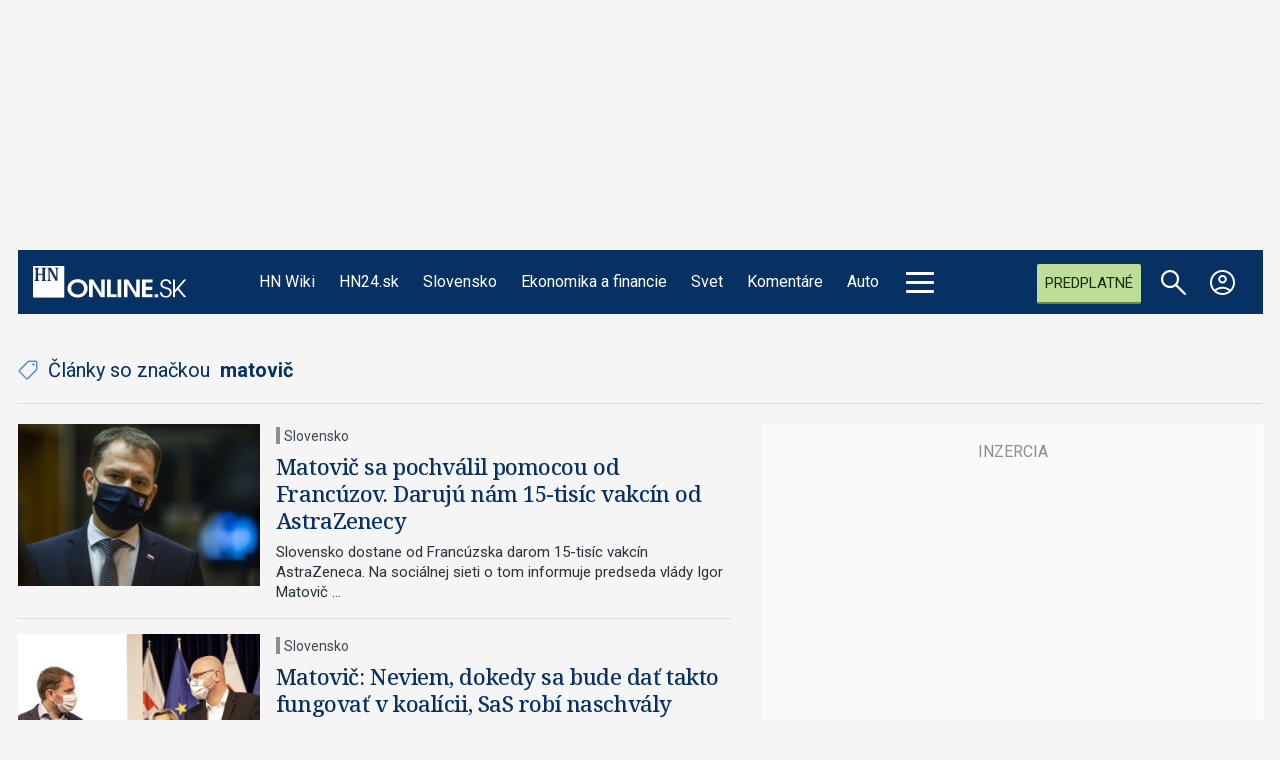

--- FILE ---
content_type: text/html; charset=utf-8
request_url: https://hnonline.sk/tag/matovic
body_size: 42957
content:

<!DOCTYPE html>
<html prefix="og: https://ogp.me/ns#" lang="sk-sk" dir="ltr" class='com_ocm view-itemlist task-tag itemid-102646 home home_page j39 mm-hover site--hnonline2'>

<head>
	<meta charset="utf-8" />
	<meta name="keywords" content="spravy, aktuality, ekonomika, hospodarske noviny, financie, styl, politika, spravodajstvo" />
	<meta property="og:url" content="https://hnonline.sk/tag/matovic" />
	<meta property="og:title" content="HNonline.sk - Správy z politiky, ekonomiky a financií" />
	<meta property="og:type" content="website" />
	<meta property="og:image" content="https://hnonline.sk/templates/site/images/og_logo_hnonline2.png" />
	<meta name="image" content="https://hnonline.sk/templates/site/images/og_logo_hnonline2.png" />
	<meta property="og:description" content="Najaktuálnejšie spravodajstvo z domova, z ekonomiky a financií. A k tomu najkvalitnejšie lifestyle správy na slovenskom internete." />
	<meta name="twitter:card" content="summary_large_image" />
	<meta name="viewport" content="width=device-width, initial-scale=1.0, maximum-scale=2.0, user-scalable=yes, shrink-to-fit=no" />
	<meta name="HandheldFriendly" content="true" />
	<meta name="apple-mobile-web-app-capable" content="YES" />
	<meta name="description" content="Najaktuálnejšie spravodajstvo z domova, z ekonomiky a financií. A k tomu najkvalitnejšie lifestyle správy na slovenskom internete." />
	<title>HNonline.sk - Správy z politiky, ekonomiky a financií</title>
	<link href="https://hnonline.sk/tag/matovic" rel="canonical" />
	<link href="https://fonts.googleapis.com" rel="dns-prefetch" />
	<link href="https://fonts.gstatic.com" rel="preconnect" />
	<link href="/templates/site/bootstrap5/css/bootstrap.min.css" rel="stylesheet" />
	<link href="https://fonts.googleapis.com/css2?family=Noto+Serif:ital,wght@0,100..900;1,100..900&family=Libre%20Franklin:ital,wght@0,200;0,300;0,400;0,500;0,700;1,200;1,300;1,400;1,500;1,700&family=Oswald:wght@200;300;400&family=Lora:ital,wght@0,400;0,600;0,700;1,400;1,600;1,700&family=Roboto:ital,wght@0,100;0,300;0,400;0,700;1,100;1,300;1,400;1,700&display=swap" rel="stylesheet" />
	<link href="/templates/site/css/custom_hnonline2.css?1768488905" rel="stylesheet" />
	<script type="application/json" class="joomla-script-options new">{"lazyExpand":5,"lazyPreload":false,"AOKey":"naslovnica","articleID":false,"category":"tag","author":false,"itemType":false,"itemTags":"'matovi\u010d'","CMSPageType":"tag","categoryHighParentId":9999,"csrf.token":"3e09ffab8d5dd9d1f6f3695c5949713a","system.paths":{"root":"","base":""}}</script>
	<script src="/templates/site/js/jquery_noconflict_migrate.min.js?1719990784" defer></script>
	<script src="/components/com_ocm/js/URI.js"></script>
	<script src="/templates/site/bootstrap5/js/bootstrap.bundle.min.js" defer></script>
	<script src="/templates/site/js/pushstream.js" defer></script>
	<script src="/templates/site/js/splide.min.js?1647945050" defer></script>
	<script src="/templates/site/js/splide-extension-auto-scroll.js?1647945050" defer></script>
	<script src="/templates/site/js/custom_nojq.js?1748493880" defer></script>
	<script src="/templates/site/js/custom.js?1754558385" defer></script>
	<script src="/templates/site/js/custom_hnonline2.js?1768346976" defer></script>
	<script src="/templates/site/js/iframeResizer.min.js?1641384378" defer></script>
	<script src="/templates/site/js/embeds.js?1748492979" defer></script>
	<script src="/templates/site/js/premium.js?1763733220" defer></script>
	<script src="/templates/site/js/sse.js?1768346976" defer></script>
	<script src="/media/system/js/core.js?4bc22f02368627a096b6a4e9deddb918"></script>
	<script>
var siteTemplate = "hnonline2";var siteAds = "hnonline2";window.lazySizesConfig = window.lazySizesConfig || {};
function getViewPortWidth() {
    return document.body.clientWidth;;
}    
function imageFallBack (imgElement, tplName) {
    if (typeof tplName === typeof undefined) { tplName = 'site'; }
    if (imgElement.getAttribute('data-fallback') === '') {
        try {
            imgElement.setAttribute('data-fallback', 'done');          

            var srcElements = [];
            var picElement = imgElement.parentNode;
            var sibling = picElement.firstChild;
            while (sibling) {
                if ((sibling.nodeType === 1) && (sibling !== imgElement)) {
                    srcElements.push(sibling);
                }
                sibling = sibling.nextSibling;
            }

            var screenWidth = getViewPortWidth();
            var imgPreffix = '/h_';    
            var imgSuffix = '_640.jpg';            
            var blMediaFound = false;                  
            srcElements.forEach(function(srcELement) {
                if (!blMediaFound) {
                    var strMedia = srcELement.getAttribute('media');
                    strMedia = strMedia.replace('(min-width: ', '');
                    strMedia = strMedia.replace('px)', '');
                    if (screenWidth >= parseInt(strMedia)) {
                        blMediaFound = true;
                        var strSrcset = srcELement.getAttribute('srcset');
                        sep = '#$#';
                        strSrcset = strSrcset.replace(/\//g, sep);
                        n = strSrcset.lastIndexOf(sep);
                        var imgname = strSrcset.substring(n + sep.length);
                        var imgPreffixTmp = imgname.substring(0, imgname.indexOf('_'));   
                        if (imgPreffixTmp.length > 0 ) {
                            imgPreffix = imgPreffixTmp;
                        }
                        var imgfb = (imgPreffix + '_no-image' + imgSuffix).replace('__', '_');
                        srcELement.setAttribute('srcset', '/templates/' + tplName + '/images/jpgs/' + imgfb);
                    }
                }                
            });            
        }
        catch(err) { 
            console.log(err.message);
        }        
    }        
}

	</script>
	<script src="/templates/site/js/lazysizes.min.js?1641384378" async=""></script>
	<link rel="preload" href="/templates/site/fonts/font-awesome/webfonts/fa-brands-400.woff2" as="font" type="font/woff2" crossorigin="">
	<link rel="preload" href="/templates/site/fonts/font-awesome/webfonts/fa-solid-900.woff2" as="font" type="font/woff2" crossorigin="">
	<link rel="preload" href="/templates/site/fonts/font-awesome/webfonts/fa-regular-400.woff2" as="font" type="font/woff2" crossorigin="">
	<style>
</style>

	<script>try{if("/hn24"==window.location.pathname&&window.matchMedia("(max-width:767.1px)").matches){let a=document.createElement("style");a.textContent=".position_right_01_top{min-height:unset!important}",document.head.appendChild(a)}}catch(t){}</script>
	<script src='https://cdn.cpex.cz/cmp/v2/cpex-cmp.min.js?v2'></script>
<script type='text/javascript'>
                    window.didomiConfig = {
                        user: {
                            bots: {
                                consentRequired: false,
                                types: ['crawlers', 'performance'],
                                extraUserAgents: ['/cXense/gi']
                            }
                        },
                        integrations: {
                            vendors: {
                                gcm: {
                                    enable: true,
                                    setDefaultStatus: true,
                                    defaultStatus: {
                                      analytics: false, //'analytics_storage' default status Basic mode
                                      ad: false, //'ad_storage' default status
                                      ad_user_data: false, //'ad_user_data' default status
                                      ad_personalization: false, //'ad_personalization' default status
                                    },                                    
                                } 
                            }
                        }                        
                    }

                    window.didomiOnReady = window.didomiOnReady || [];
                    window.didomiOnReady.push(function (Didomi) {
                        var status = Didomi.getUserStatus();
                        var date = new Date('2022-09-28T22:00:00.000Z');
                        var created = new Date(status.created);
                        console.log(created);
                        if (created < date) {
                            Didomi.reset();
                        }
                    });
                    </script>
<meta property="fb:app_id" content="969846989734982" />

                <!-- Google Tag Manager -->
                    <script>function addGTMScript () {
                    (function(w,d,s,l,i){w[l]=w[l]||[];w[l].push({'gtm.start':
                    new Date().getTime(),event:'gtm.js'});var f=d.getElementsByTagName(s)[0],
                    j=d.createElement(s),dl=l!='dataLayer'?'&l='+l:'';j.async=true;j.src=
                    'https://www.googletagmanager.com/gtm.js?id='+i+dl;f.parentNode.insertBefore(j,f);
                    })(window,document,'script','dataLayer','GTM-WFBFWDB');
                    }</script>
                <!-- End Google Tag Manager -->
        <script>
            !function(){"use strict";function e(e){var t=!(arguments.length>1&&void 0!==arguments[1])||arguments[1],c=document.createElement("script");c.src=e,t?c.type="module":(c.async=!0,c.type="text/javascript",c.setAttribute("nomodule",""));var n=document.getElementsByTagName("script")[0];n.parentNode.insertBefore(c,n)}!function(t,c){!function(t,c,n){var a,o,r;n.accountId=c,null!==(a=t.marfeel)&&void 0!==a||(t.marfeel={}),null!==(o=(r=t.marfeel).cmd)&&void 0!==o||(r.cmd=[]),t.marfeel.config=n;var i="https://sdk.mrf.io/statics";e("".concat(i,"/marfeel-sdk.js?id=").concat(c),!0),e("".concat(i,"/marfeel-sdk.es5.js?id=").concat(c),!1)}(t,c,arguments.length>2&&void 0!==arguments[2]?arguments[2]:{})}(window,6065,{} /* Config */)}();
        </script>        
        
        <script src="//sk.adocean.pl/files/js/ado.js"></script>
        <script>
            if(typeof ado!=="object"){ado={};ado.config=ado.preview=ado.placement=ado.master=ado.slave=function(){};}
            ado.config({mode: "new", xml: false, consent: true, characterEncoding: true});
            ado.preview({enabled: true});
            var myVars = "page_url=" + encodeURIComponent(window.location.href);

            ado.master({id: 'pR_sBABFTdoObTRnPr17aAsynMOjdzAfoKkMF6JQrjH.n7', server: 'sk.adocean.pl', keys:['naslovnica'], vars:myVars });
            console.log ("%c Ads::::: AdOcean key = " + "naslovnica , masterID = pR_sBABFTdoObTRnPr17aAsynMOjdzAfoKkMF6JQrjH.n7", "color: blue;");
        </script><script>var cX = cX || {options : { tcf20 : true }}; cX.callQueue = cX.callQueue || [];document.cookie = "__adblocker=; expires=Thu, 01 Jan 1970 00:00:00 GMT; path=/"; var setNptTechAdblockerCookie = function(adblocker) { var d = new Date(); d.setTime(d.getTime() + 60 * 5 * 1000); document.cookie = "__adblocker=" + (adblocker ? "true" : "false") + "; expires=" + d.toUTCString() + "; path=/"; if (adblocker) { cX.callQueue.push(['setCustomParameters', { 'adblocker': 'true' }]); } };var script = document.createElement("script"); script.setAttribute("async", true); script.setAttribute("src", "//www.npttech.com/advertising.js"); script.setAttribute("onerror", "setNptTechAdblockerCookie(true);"); document.getElementsByTagName("head")[0].appendChild(script); </script>
<script src="https://tag.aticdn.net/625391/smarttag.js"></script>


                <!-- Strossle SDK -->
                <script>
                  window.strossle=window.strossle||function(){(strossle.q=strossle.q||[]).push(arguments)};
                  strossle("34bc34d3-ed3b-4d6d-bbe8-e8c5b41acae7", ".strossle-widget-odporucame");
                  strossle("3675a31d-5217-4432-bf8c-f6098be9d154", ".strossle-widget-paticka");
                </script>
                <script async src="https://assets.strossle.com/34bc34d3-ed3b-4d6d-bbe8-e8c5b41acae7.js">
                </script>
                <!-- End Strossle SDK -->
<script>console.log ("%c CMS::::: showAds = true", "color: #000066");function clsfix () {
    try {
        var pageShowAds = true;
        var userAdFree = 'no';
        if (localStorage.getItem('adfree') !== null) { userAdFree = localStorage.getItem('adfree'); }
        console.log ("%c ADS::::: ADFREE : " + userAdFree, 'color: #006600;' );
        var adsCLSFix = (pageShowAds == true) && (userAdFree == 'no');
        if ( adsCLSFix ) {
            document.querySelector('html').classList.add('ads-cls-fix');
                    console.log ("%c ADS::::: CLS FIX : ON", 'color: #006600;' );
        } else {
            document.querySelector('html').classList.add('no-ads-cls-fix');
                    console.log ("%c ADS::::: CLS FIX : OFF", 'color: #006600;' );
        }
    } catch (error) {
        console.error(error);
    }
}
clsfix();
</script><link rel="apple-touch-icon" sizes="57x57" href="/templates/site/images/pngs/favicon-hnonline2/apple-icon-57x57.png">
<link rel="apple-touch-icon" sizes="60x60" href="/templates/site/images/pngs/favicon-hnonline2/apple-icon-60x60.png">
<link rel="apple-touch-icon" sizes="72x72" href="/templates/site/images/pngs/favicon-hnonline2/apple-icon-72x72.png">
<link rel="apple-touch-icon" sizes="76x76" href="/templates/site/images/pngs/favicon-hnonline2/apple-icon-76x76.png">
<link rel="apple-touch-icon" sizes="114x114" href="/templates/site/images/pngs/favicon-hnonline2/apple-icon-114x114.png">
<link rel="apple-touch-icon" sizes="120x120" href="/templates/site/images/pngs/favicon-hnonline2/apple-icon-120x120.png">
<link rel="apple-touch-icon" sizes="144x144" href="/templates/site/images/pngs/favicon-hnonline2/apple-icon-144x144.png">
<link rel="apple-touch-icon" sizes="152x152" href="/templates/site/images/pngs/favicon-hnonline2/apple-icon-152x152.png">
<link rel="apple-touch-icon" sizes="180x180" href="/templates/site/images/pngs/favicon-hnonline2/apple-icon-180x180.png">
<link rel="icon" type="image/png" sizes="192x192" href="/templates/site/images/pngs/favicon-hnonline2/android-icon-192x192.png">
<link rel="icon" type="image/png" sizes="32x32" href="/templates/site/images/pngs/favicon-hnonline2/favicon-32x32.png">
<link rel="icon" type="image/png" sizes="96x96" href="/templates/site/images/pngs/favicon-hnonline2/favicon-96x96.png">
<link rel="icon" type="image/png" sizes="16x16" href="/templates/site/images/pngs/favicon-hnonline2/favicon-16x16.png">
<link rel="manifest" href="/templates/site/images/pngs/favicon-hnonline2/manifest.json">
<meta name="msapplication-TileColor" content="#ffffff">
<meta name="msapplication-TileImage" content="/templates/site/images/pngs/favicon-hnonline2/ms-icon-144x144.png">
<meta name="theme-color" content="#ffffff">

<script class="adScriptDiv">
    function adScript () {
        var script = document.createElement('script');
        script.setAttribute('src',"/templates/site/js/ads.js?1768346976");
        script.setAttribute("defer", "defer");
        var adScriptDiv = document.querySelector('.adScriptDiv');
        adScriptDiv.after(script);
    }
</script>

<!--<script type="text/javascript" src="https://tag.aticdn.net/625391/smarttag.js"></script>-->

<style>
    .grid__card--hn24 .date-17-01-2026{ display: none !important;} </style>

<script>
    var loadSplideSlider = false;
</script>

<script async subscriptions-control="manual" src="https://news.google.com/swg/js/v1/swg.js"></script>
<script async src="https://news.google.com/swg/js/v1/swg-gaa.js"></script>
<script src="https://accounts.google.com/gsi/client"></script>


<script src="https://publisher.caroda.io/videoPlayer/caroda.min.js?ctok=0d0cfd540103734d" crossorigin="anonymous" defer></script>
<script src="/templates/site/js/caroda.js?v3"></script>



	<script async id="ebx" src="//applets.ebxcdn.com/ebx.js"></script>
  </head>

<body>

              
            <!-- Google Tag Manager (noscript) -->
            <noscript><iframe src="https://www.googletagmanager.com/ns.html?id=GTM-WFBFWDB"
            height="0" width="0" style="display:none;visibility:hidden"></iframe></noscript>
            <!-- End Google Tag Manager (noscript) --><div class="piano-pushnotify--hnonline"></div>


    <div class="container container--break container--outter container--break-00">
<div class="grid">
<div class="position_break_00_top" ></div>

<div class="position_break_00_bottom" ></div>
</div>
</div>
<div class="header__wrap"><header id="t3-header" class="container container--inner t3-header ">   <nav id="t3-mainnav" class="navbar navbar-expand-lg bg-white navbar-main navbar-main--hnonline2"><div class="navbar-brand site-title site-title--hnonline2">
<a class="site-title__link" href="https://hnonline.sk/" title="HNonline.sk">
<span class="site-title__txt">HNonline.sk</span><figure class="site-title__figure"><picture><source media="(min-width: 1280px)" srcset="/templates/site/images/svgs/hnonline_logo_negativ.svg"><source media="(min-width: 1024px)" srcset="/templates/site/images/svgs/hnonline/hn_logo_mobile.svg?v2"><source media="(max-width: 1023px)" srcset="/templates/site/images/svgs/hnonline/hn_logo_mobile.svg?v2"><img class="site-title__img" src="/templates/site/images/svgs/hnonline_logo_negativ.svg" alt="HNonline.sk"></picture></figure></a>
</div>
<button class="navbar-toggler collapsed" type="button" data-bs-toggle="collapse" data-bs-target="#navbarTarget" aria-controls="navbarTarget" aria-expanded="false" aria-label="Toggle navigation">
<div class="hamburger hamburger--squeeze">
						<div class="hamburger-box">
							<div class="hamburger-inner"></div>
						</div>
					</div></button>
<div class="collapse navbar-collapse" id="navbarTarget">
<ul class="navbar-nav navbar-nav--hnonline2 mr-auto ">

<li class="nav__item item-113547 nav__item--hn-wiki menu-group-1"><a data-abs-url="true" href="https://hnonline.sk/hn-wiki" class="menu-group-1 hn2xx-group-8c nav__link nav__link">HN Wiki</a></li>
<li class="nav__item item-103190 nav__item--hn24 menu-group-1 dropdown parent"><a data-abs-url="true" href="https://hnonline.sk/hn24" class="menu-group-1 nav__link">HN24.sk</a><a class="nav-link dropdown-toggle" href="#" data-bs-toggle="dropdown" aria-haspopup="true" aria-expanded="false"></a>
<ul class="dropdown-menu"><li class="nav__item item-103253 nav__item--vojna-na-ukrajine"><a href="https://hn24.hnonline.sk/hn24/tema/vojna-na-ukrajine" class="nav__link link2 nav-link">#vojna na Ukrajine</a></li>
</ul>
</li>
<li class="nav__item item-102099 nav__item--slovensko menu-group-1 dropdown parent"><a data-abs-url="true" href="https://hnonline.sk/slovensko" class="menu-group-1 nav__link">Slovensko</a><a class="nav-link dropdown-toggle" href="#" data-bs-toggle="dropdown" aria-haspopup="true" aria-expanded="false"></a>
<ul class="dropdown-menu"><li class="nav__item item-103351 nav__item--robert-fico"><a data-abs-url="true" href="https://hnonline.sk/slovensko/robert-fico" class=" nav__link">Robert Fico</a></li>
<li class="nav__item item-103150 nav__item--peter-pellegrini"><a data-abs-url="true" href="https://hnonline.sk/slovensko/peter-pellegrini" class=" nav__link">Peter Pellegrini</a></li>
<li class="nav__item item-103311 nav__item--andrej-danko"><a data-abs-url="true" href="https://hnonline.sk/slovensko/andrej-danko" class=" nav__link">Andrej Danko</a></li>
<li class="nav__item item-103142 nav__item--vlada"><a data-abs-url="true" href="https://hnonline.sk/slovensko/vlada" class=" nav__link">vláda</a></li>
<li class="nav__item item-103144 nav__item--dialnice"><a data-abs-url="true" href="https://hnonline.sk/slovensko/dialnice" class=" nav__link">diaľnice</a></li>
</ul>
</li>
<li class="nav__item item-100002 nav__item--finweb menu-group-1 dropdown parent"><a data-abs-url="true" href="https://hnonline.sk/finweb" class="menu-group-1 menu--finweb nav__link">Ekonomika a financie</a><a class="nav-link dropdown-toggle" href="#" data-bs-toggle="dropdown" aria-haspopup="true" aria-expanded="false"></a>
<ul class="dropdown-menu"><li class="nav__item item-102424 nav__item--zahranicna-ekonomika"><a data-abs-url="true" href="https://hnonline.sk/finweb/zahranicna-ekonomika" class=" nav__link">Zahraničná ekonomika</a></li>
<li class="nav__item item-103520 nav__item--konsolidacia"><a data-abs-url="true" href="https://hnonline.sk/finweb/konsolidacia" class=" nav__link">Konsolidácia</a></li>
<li class="nav__item item-101377 nav__item--ekonomika"><a data-abs-url="true" href="https://hnonline.sk/finweb/ekonomika" class=" nav__link">Domáca ekonomika</a></li>
<li class="nav__item item-101370 nav__item--financie-a-burzy"><a data-abs-url="true" href="https://hnonline.sk/finweb/financie-a-burzy" class=" nav__link">Financie a burzy</a></li>
<li class="nav__item item-101372 nav__item--tema-tyzdna"><a data-abs-url="true" href="https://hnonline.sk/finweb/tema-tyzdna" class=" nav__link">Téma týždňa</a></li>
<li class="nav__item item-101367 nav__item--komentare-a-analyzy"><a data-abs-url="true" href="https://hnonline.sk/finweb/komentare-a-analyzy" class=" nav__link">Komentáre a analýzy</a></li>
<li class="nav__item item-102681 nav__item--generacna-vymena"><a data-abs-url="true" href="https://hnonline.sk/finweb/generacna-vymena" class=" nav__link">Generačná výmena</a></li>
</ul>
</li>
<li class="nav__item item-102100 nav__item--svet menu-group-1 dropdown parent"><a data-abs-url="true" href="https://hnonline.sk/svet" class="menu-group-1 nav__link">Svet</a><a class="nav-link dropdown-toggle" href="#" data-bs-toggle="dropdown" aria-haspopup="true" aria-expanded="false"></a>
<ul class="dropdown-menu"><li class="nav__item item-103254 nav__item--vojna-na-ukrajine"><a data-abs-url="true" href="https://hnonline.sk/svet/vojna-na-ukrajine" class=" nav__link">Vojna na Ukrajine</a></li>
<li class="nav__item item-103482 nav__item--konflikt-v-izraeli"><a data-abs-url="true" href="https://hnonline.sk/svet/konflikt-v-izraeli" class=" nav__link">konflikt v Izraeli</a></li>
<li class="nav__item item-103152 nav__item--nemecko menu-group-1"><a data-abs-url="true" href="https://hnonline.sk/svet/nemecko" class="menu-group-1 nav__link">Nemecko</a></li>
<li class="nav__item item-103153 nav__item--usa menu-group-1"><a data-abs-url="true" href="https://hnonline.sk/svet/usa" class="menu-group-1 nav__link">USA</a></li>
<li class="nav__item item-103154 nav__item--rusko menu-group-1"><a data-abs-url="true" href="https://hnonline.sk/svet/rusko" class="menu-group-1 nav__link">Rusko</a></li>
<li class="nav__item item-103156 nav__item--donald-trump menu-group-1"><a data-abs-url="true" href="https://hnonline.sk/svet/donald-trump" class="menu-group-1 nav__link">Donald Trump</a></li>
<li class="nav__item item-103157 nav__item--vladimir-putin menu-group-1"><a data-abs-url="true" href="https://hnonline.sk/svet/vladimir-putin" class="menu-group-1 nav__link">Vladimir Putin</a></li>
<li class="nav__item item-102158 nav__item--globalne menu-group-2"><a data-abs-url="true" href="https://hnonline.sk/svet/globalne" class="menu-group-2 nav__link">Globálne</a></li>
</ul>
</li>
<li class="nav__item item-100004 nav__item--komentare menu-group-1 dropdown parent"><a data-abs-url="true" href="https://hnonline.sk/komentare" class="menu-group-1 nav__link">Komentáre</a><a class="nav-link dropdown-toggle" href="#" data-bs-toggle="dropdown" aria-haspopup="true" aria-expanded="false"></a>
<ul class="dropdown-menu"><li class="nav__item item-101440 nav__item--komentare-hn"><a data-abs-url="true" href="https://hnonline.sk/komentare/komentare-hn" class=" nav__link">Komentáre HN</a></li>
<li class="nav__item item-101441 nav__item--komentare"><a data-abs-url="true" href="https://hnonline.sk/komentare/komentare" class=" nav__link">Osobnosti pre HN</a></li>
<li class="nav__item item-102873 nav__item--financial-times-v-hn"><a data-abs-url="true" href="https://hnonline.sk/komentare/financial-times-v-hn" class=" nav__link">Financial Times v HN</a></li>
<li class="nav__item item-103291 nav__item--brifing-hn"><a data-abs-url="true" href="https://hnonline.sk/komentare/brifing-hn" class=" nav__link">Brífing HN</a></li>
</ul>
</li>
<li class="nav__item item-101392 nav__item--auto menu-group-1 dropdown parent"><a data-abs-url="true" href="https://hnonline.sk/auto" class="menu-group-1 nav__link">Auto</a><a class="nav-link dropdown-toggle" href="#" data-bs-toggle="dropdown" aria-haspopup="true" aria-expanded="false"></a>
<ul class="dropdown-menu"><li class="nav__item item-102454 nav__item--novinky"><a data-abs-url="true" href="https://hnonline.sk/auto/novinky" class=" nav__link">Novinky</a></li>
<li class="nav__item item-102455 nav__item--servis"><a data-abs-url="true" href="https://hnonline.sk/auto/servis" class=" nav__link">Servis</a></li>
<li class="nav__item item-102456 nav__item--testy"><a data-abs-url="true" href="https://hnonline.sk/auto/testy" class=" nav__link">Testy</a></li>
<li class="nav__item item-102452 nav__item--automobilky"><a data-abs-url="true" href="https://hnonline.sk/auto/automobilky" class=" nav__link">Automobilky</a></li>
<li class="nav__item item-102453 nav__item--doprava"><a data-abs-url="true" href="https://hnonline.sk/auto/doprava" class=" nav__link">Doprava</a></li>
</ul>
</li>
<li class="nav__item item-102250 nav__item--history menu-group-2 hn2-group-8c dropdown parent"><a data-abs-url="true" href="https://hnonline.sk/history" class="menu-group-2  hn2-group-8c  nav__link">History</a><a class="nav-link dropdown-toggle" href="#" data-bs-toggle="dropdown" aria-haspopup="true" aria-expanded="false"></a>
<ul class="dropdown-menu"><li class="nav__item item-102251 nav__item--starsie-dejiny"><a data-abs-url="true" href="https://hnonline.sk/history/starsie-dejiny" class=" nav__link">Staršie dejiny</a></li>
<li class="nav__item item-102300 nav__item--1-svetova-vojna"><a data-abs-url="true" href="https://hnonline.sk/history/1-svetova-vojna" class=" nav__link">I. Svetová vojna</a></li>
<li class="nav__item item-102252 nav__item--2-svetova-vojna"><a data-abs-url="true" href="https://hnonline.sk/history/2-svetova-vojna" class=" nav__link">II. Svetová vojna</a></li>
<li class="nav__item item-102301 nav__item--studena-vojna"><a data-abs-url="true" href="https://hnonline.sk/history/studena-vojna" class=" nav__link">Studená vojna</a></li>
<li class="nav__item item-102302 nav__item--nove-dejiny"><a data-abs-url="true" href="https://hnonline.sk/history/nove-dejiny" class=" nav__link">Nové dejiny</a></li>
<li class="nav__item item-102303 nav__item--profily"><a data-abs-url="true" href="https://hnonline.sk/history/profily" class=" nav__link">Profily</a></li>
<li class="nav__item item-102304 nav__item--testy"><a data-abs-url="true" href="https://hnonline.sk/history/testy" class=" nav__link">Testy</a></li>
<li class="nav__item item-102305 nav__item--historicke-fotogalerie"><a data-abs-url="true" href="https://hnonline.sk/history/historicke-fotogalerie" class=" nav__link">Historické fotogalérie</a></li>
</ul>
</li>
<li class="nav__item item-102375 nav__item--science menu-group-2 hn2-group-8c dropdown parent"><a data-abs-url="true" href="https://hnonline.sk/science" class="menu-group-2 hn2-group-8c nav__link">Science</a><a class="nav-link dropdown-toggle" href="#" data-bs-toggle="dropdown" aria-haspopup="true" aria-expanded="false"></a>
<ul class="dropdown-menu"><li class="nav__item item-102376 nav__item--medicina"><a data-abs-url="true" href="https://hnonline.sk/science/medicina" class=" nav__link">Medicína</a></li>
<li class="nav__item item-102377 nav__item--biologia-a-chemia"><a data-abs-url="true" href="https://hnonline.sk/science/biologia-a-chemia" class=" nav__link">Biológia a chémia</a></li>
<li class="nav__item item-102380 nav__item--klima-a-fyzika"><a data-abs-url="true" href="https://hnonline.sk/science/klima-a-fyzika" class=" nav__link">Klíma a fyzika</a></li>
<li class="nav__item item-102381 nav__item--astronomia-a-vesmir"><a data-abs-url="true" href="https://hnonline.sk/science/astronomia-a-vesmir" class=" nav__link">Astronómia a vesmír</a></li>
<li class="nav__item item-102382 nav__item--nove-technologie"><a data-abs-url="true" href="https://hnonline.sk/science/nove-technologie" class=" nav__link">Nové technológie</a></li>
</ul>
</li>
<li class="nav__item item-101225 nav__item--style menu-group-2 hn2-group-8c dropdown parent"><a data-abs-url="true" href="https://hnonline.sk/style" class="menu-group-2 hn2-group-8c nav__link">Style</a><a class="nav-link dropdown-toggle" href="#" data-bs-toggle="dropdown" aria-haspopup="true" aria-expanded="false"></a>
<ul class="dropdown-menu"><li class="nav__item item-101405 nav__item--tech"><a data-abs-url="true" href="https://hnonline.sk/style/tech" class=" nav__link">Tech</a></li>
<li class="nav__item item-101397 nav__item--kultura"><a data-abs-url="true" href="https://hnonline.sk/style/kultura" class=" nav__link">Kultúra</a></li>
<li class="nav__item item-101391 nav__item--byvanie"><a data-abs-url="true" href="https://hnonline.sk/style/byvanie" class=" nav__link">Bývanie</a></li>
<li class="nav__item item-102427 nav__item--osobnosti"><a data-abs-url="true" href="https://hnonline.sk/style/osobnosti" class=" nav__link">Osobnosti</a></li>
<li class="nav__item item-101395 nav__item--dizajn"><a data-abs-url="true" href="https://hnonline.sk/style/dizajn" class=" nav__link">Dizajn</a></li>
<li class="nav__item item-101396 nav__item--gastro"><a data-abs-url="true" href="https://hnonline.sk/style/gastro" class=" nav__link">Gastro</a></li>
<li class="nav__item item-101393 nav__item--cestovanie"><a data-abs-url="true" href="https://hnonline.sk/style/cestovanie" class=" nav__link">Cestovanie</a></li>
</ul>
</li>
<li class="nav__item item-102417 nav__item--focus menu-group-2 hn2-group-8c dropdown parent"><a data-abs-url="true" href="https://hnonline.sk/focus" class="menu-group-2 hn2-group-8c nav__link">Focus</a><a class="nav-link dropdown-toggle" href="#" data-bs-toggle="dropdown" aria-haspopup="true" aria-expanded="false"></a>
<ul class="dropdown-menu"><li class="nav__item item-102418 nav__item--ekonomika"><a data-abs-url="true" href="https://hnonline.sk/focus/ekonomika" class=" nav__link">Ekonomika</a></li>
<li class="nav__item item-102419 nav__item--biznis"><a data-abs-url="true" href="https://hnonline.sk/focus/biznis" class=" nav__link">Biznis</a></li>
<li class="nav__item item-102420 nav__item--politika-s-spolocnost"><a data-abs-url="true" href="https://hnonline.sk/focus/politika-s-spolocnost" class=" nav__link">Politika a spoločnosť</a></li>
<li class="nav__item item-102421 nav__item--zahranicie"><a data-abs-url="true" href="https://hnonline.sk/focus/zahranicie" class=" nav__link">Zahraničie</a></li>
<li class="nav__item item-102430 nav__item--publicistika"><a data-abs-url="true" href="https://hnonline.sk/focus/publicistika" class=" nav__link">Publicistika</a></li>
</ul>
</li>
<li class="nav__item item-102101 nav__item--sport menu-group-2 hn2-group-8c dropdown parent"><a data-abs-url="true" href="https://hnonline.sk/sport" class="menu-group-2 hn2-group-8c nav__link">Šport</a><a class="nav-link dropdown-toggle" href="#" data-bs-toggle="dropdown" aria-haspopup="true" aria-expanded="false"></a>
<ul class="dropdown-menu"><li class="nav__item item-103543 nav__item--me-vo-futbale-do-21-rokov-euro-2025 menu-group-1"><a data-abs-url="true" href="https://hnonline.sk/sport/me-vo-futbale-do-21-rokov-euro-2025" class="menu-group-1 nav__link">ME vo futbale U21</a></li>
<li class="nav__item item-103158 nav__item--futbal"><a data-abs-url="true" href="https://hnonline.sk/sport/futbal" class=" nav__link">Futbal</a></li>
<li class="nav__item item-103159 nav__item--hokej"><a data-abs-url="true" href="https://hnonline.sk/sport/hokej" class=" nav__link">Hokej</a></li>
<li class="nav__item item-103160 nav__item--basketbal"><a data-abs-url="true" href="https://hnonline.sk/sport/basketbal" class=" nav__link">Basketbal</a></li>
<li class="nav__item item-103161 nav__item--tenis"><a data-abs-url="true" href="https://hnonline.sk/sport/tenis" class=" nav__link">Tenis</a></li>
<li class="nav__item item-103162 nav__item--atletika"><a data-abs-url="true" href="https://hnonline.sk/sport/atletika" class=" nav__link">Atletika</a></li>
</ul>
</li>
<li class="nav__item item-101100 nav__item--tv menu-group-2 hn2-group-8c dropdown parent"><a data-abs-url="true" href="https://hnonline.sk/tv" class="menu-group-2 hn2-group-8c nav__link">HN Televízia</a><a class="nav-link dropdown-toggle" href="#" data-bs-toggle="dropdown" aria-haspopup="true" aria-expanded="false"></a>
<ul class="dropdown-menu"><li class="nav__item item-101102 nav__item--relacie parent"><a data-abs-url="true" href="https://hnonline.sk/tv/relacie" class=" nav__link">Relácie</a></li>
<li class="nav__item item-103514 nav__item--podcasty parent"><a data-abs-url="true" href="https://hnonline.sk/tv/podcasty" class=" nav__link">Podcasty</a></li>
<li class="nav__item item-101101 nav__item--kategorie parent"><a data-abs-url="true" href="https://hnonline.sk/tv/kategorie" class=" nav__link">Kategórie</a></li>
</ul>
</li>
<li class="nav__item item-100008 nav__item--news menu-group-2 hn2-group-8c dropdown parent"><a data-abs-url="true" href="https://hnonline.sk/news" class="menu-group-2 hn2-group-8c nav__link">Stratégie</a><a class="nav-link dropdown-toggle" href="#" data-bs-toggle="dropdown" aria-haspopup="true" aria-expanded="false"></a>
<ul class="dropdown-menu"><li class="nav__item item-102177 nav__item--archiv-clankov"><a data-abs-url="true" href="https://hnonline.sk/news/archiv-clankov" class=" nav__link">Aktuálne</a></li>
<li class="nav__item item-102079 nav__item--media"><a data-abs-url="true" href="https://hnonline.sk/news/media" class=" nav__link">Médiá</a></li>
<li class="nav__item item-102081 nav__item--marketing"><a data-abs-url="true" href="https://hnonline.sk/news/marketing" class=" nav__link">Marketing</a></li>
<li class="nav__item item-102082 nav__item--blogy"><a data-abs-url="true" href="https://hnonline.sk/news/blogy" class=" nav__link">VIP Blogy</a></li>
<li class="nav__item item-102225 nav__item--kto-kam"><a data-abs-url="true" href="https://hnonline.sk/news/kto-kam" class=" nav__link">Kto kam</a></li>
<li class="nav__item item-102980 nav__item--specialne-prilohy"><a data-abs-url="true" href="https://hnonline.sk/news/specialne-prilohy" class=" nav__link">Špeciálne prílohy</a></li>
<li class="nav__item item-103173 nav__item--agentura-roka"><a data-abs-url="true" href="https://hnonline.sk/news/agentura-roka" class=" nav__link">Agentúra roka</a></li>
<li class="nav__item item-102194 nav__item--hodnotenia"><a data-abs-url="true" href="https://hnonline.sk/news/hodnotenia" class=" nav__link">Hodnotenia Stratégií</a></li>
</ul>
</li>
<li class="nav__item item-102891 nav__item--zdn menu-group-2 hn2-group-8c dropdown parent"><a data-abs-url="true" href="https://hnonline.sk/zdn" class="menu-group-2 hn2-group-8c nav__link">Mediweb</a><a class="nav-link dropdown-toggle" href="#" data-bs-toggle="dropdown" aria-haspopup="true" aria-expanded="false"></a>
<ul class="dropdown-menu"><li class="nav__item item-102897 nav__item--spravy"><a data-abs-url="true" href="https://hnonline.sk/zdn/spravy" class=" nav__link">Správy</a></li>
<li class="nav__item item-102910 nav__item--odborne-prilohy"><a data-abs-url="true" href="https://hnonline.sk/zdn/odborne-prilohy" class=" nav__link">Odborné prílohy</a></li>
<li class="nav__item item-102899 nav__item--rozhovory"><a data-abs-url="true" href="https://hnonline.sk/zdn/rozhovory" class=" nav__link">Rozhovory</a></li>
<li class="nav__item item-102900 nav__item--nazory"><a data-abs-url="true" href="https://hnonline.sk/zdn/nazory" class=" nav__link">Názory</a></li>
<li class="nav__item item-102901 nav__item--analyzy"><a data-abs-url="true" href="https://hnonline.sk/zdn/analyzy" class=" nav__link">Analýzy</a></li>
<li class="nav__item item-102978 nav__item--zdravie"><a data-abs-url="true" href="https://hnonline.sk/zdn/zdravie" class=" nav__link">Zdravie</a></li>
<li class="nav__item item-102973 nav__item--inovacie"><a data-abs-url="true" href="https://hnonline.sk/zdn/inovacie" class=" nav__link">Inovácie</a></li>
<li class="nav__item item-103172 nav__item--top-lekari"><a data-abs-url="true" href="https://hnonline.sk/zdn/top-lekari" class=" nav__link">Top lekári</a></li>
<li class="nav__item item-103498 nav__item--top-sestry"><a data-abs-url="true" href="https://hnonline.sk/zdn/top-sestry" class=" nav__link">Top sestry</a></li>
<li class="nav__item item-102977 nav__item--meditalk"><a data-abs-url="true" href="https://hnonline.sk/zdn/meditalk" class=" nav__link">Meditalk</a></li>
<li class="nav__item item-103247 nav__item--zdn-nativ"><a data-abs-url="true" href="https://hnonline.sk/zdn/zdn-nativ" class=" nav__link">ZDN Natív</a></li>
<li class="nav__item item-103513 nav__item--prclanky"><a data-abs-url="true" href="https://hnonline.sk/zdn/prclanky" class=" nav__link">PR články</a></li>
</ul>
</li>
<li class="nav__item item-100001 nav__item--dia menu-group-2 hn2-group-8c dropdown parent"><a data-abs-url="true" href="https://hnonline.sk/dia" class="menu-group-2  hn2-group-8c nav__link">Dia</a><a class="nav-link dropdown-toggle" href="#" data-bs-toggle="dropdown" aria-haspopup="true" aria-expanded="false"></a>
<ul class="dropdown-menu"><li class="nav__item item-102051 nav__item--zivot-s-diabetom"><a data-abs-url="true" href="https://hnonline.sk/dia/zivot-s-diabetom" class=" nav__link">Život s diabetom</a></li>
<li class="nav__item item-102052 nav__item--ludia-ako-vy"><a data-abs-url="true" href="https://hnonline.sk/dia/ludia-ako-vy" class=" nav__link">Ľudia ako vy</a></li>
<li class="nav__item item-103496 nav__item--poradna"><a data-abs-url="true" href="https://hnonline.sk/dia/poradna" class=" nav__link">Poradňa</a></li>
<li class="nav__item item-102053 nav__item--co-na-tanier"><a data-abs-url="true" href="https://hnonline.sk/dia/co-na-tanier" class=" nav__link">Čo na tanier?</a></li>
<li class="nav__item item-102054 nav__item--pohyb"><a data-abs-url="true" href="https://hnonline.sk/dia/pohyb" class=" nav__link">Pohyb</a></li>
<li class="nav__item item-102055 nav__item--zdravie"><a data-abs-url="true" href="https://hnonline.sk/dia/zdravie" class=" nav__link">Zdravie</a></li>
<li class="nav__item item-102056 nav__item--info-pre-diabetikov"><a data-abs-url="true" href="https://hnonline.sk/dia/info-pre-diabetikov" class=" nav__link">Info pre diabetikov</a></li>
<li class="nav__item item-103262 nav__item--predplatne-diabetik"><a href="https://hnonline.sk/predplatne/tlacene-tituly/96016056-diabetik" class="nav__link nav-link" target="_blank" rel="noopener noreferrer">Predplatné Diabetik</a></li>
</ul>
</li>
<li class="nav__item item-102985 nav__item--notsorry menu-group-2 hn2-group-8c dropdown parent"><a data-abs-url="true" href="https://hnonline.sk/notsorry" class="menu-group-2 hn2-group-8c nav__link">Brainee</a><a class="nav-link dropdown-toggle" href="#" data-bs-toggle="dropdown" aria-haspopup="true" aria-expanded="false"></a>
<ul class="dropdown-menu"><li class="nav__item item-102986 nav__item--news parent"><a data-abs-url="true" href="https://hnonline.sk/notsorry/news" class=" nav__link">News</a></li>
<li class="nav__item item-103029 nav__item--video"><a data-abs-url="true" href="https://hnonline.sk/notsorry/video" class=" nav__link">Video</a></li>
<li class="nav__item item-103030 nav__item--podcasty"><a data-abs-url="true" href="https://hnonline.sk/notsorry/podcasty" class=" nav__link">Podcasty</a></li>
</ul>
</li>
<li class="nav__item item-102570 nav__item--tema menu-group-2 hn2-group-8c dropdown parent"><a data-abs-url="true" href="https://hnonline.sk/tema" class="menu-group-2 hn2-group-8c nav__link">Téma</a><a class="nav-link dropdown-toggle" href="#" data-bs-toggle="dropdown" aria-haspopup="true" aria-expanded="false"></a>
<ul class="dropdown-menu"><li class="nav__item item-103264 nav__item--predplatne-tyzdennika-tema"><a href="https://hnonline.sk/predplatne/tlacene-tituly/96016049-tema" class="nav__link nav-link" target="_blank" rel="noopener noreferrer">Predplatné týždenníka Téma</a></li>
</ul>
</li>
<li class="nav__item item-102646 nav__item--carovne-slovensko menu-group-2 hn2-group-8c dropdown parent"><a data-abs-url="true" href="https://hnonline.sk/carovne-slovensko" class="menu-group-2  hn2-group-8c nav__link">Čarovné Slovensko</a><a class="nav-link dropdown-toggle" href="#" data-bs-toggle="dropdown" aria-haspopup="true" aria-expanded="false"></a>
<ul class="dropdown-menu"><li class="nav__item item-103263 nav__item--predplatne-carovne-slovensko"><a href="https://hnonline.sk/predplatne/tlacene-tituly/96016047-carovne-slovensko" class="nav__link nav-link" target="_blank" rel="noopener noreferrer">Predplatné mesačníka Čarovné Slovensko</a></li>
</ul>
</li>
<li class="nav__item item-101044 nav__item--magazin menu-group-2 hn2-group-8c dropdown parent"><a data-abs-url="true" href="https://hnonline.sk/magazin" class="menu-group-2 hn2-group-8c nav__link">Svetevity</a><a class="nav-link dropdown-toggle" href="#" data-bs-toggle="dropdown" aria-haspopup="true" aria-expanded="false"></a>
<ul class="dropdown-menu"><li class="nav__item item-101062 nav__item--moda"><a data-abs-url="true" href="https://hnonline.sk/magazin/moda" class=" nav__link">Móda</a></li>
<li class="nav__item item-101061 nav__item--celebrity"><a data-abs-url="true" href="https://hnonline.sk/magazin/celebrity" class=" nav__link">Celebrity</a></li>
<li class="nav__item item-101047 nav__item--vztahy"><a data-abs-url="true" href="https://hnonline.sk/magazin/vztahy" class=" nav__link">Vzťahy</a></li>
<li class="nav__item item-102890 nav__item--kvizy"><a href="https://svetevity.sk/magazin/tag/kvizy-1" class="nav__link nav-link">Kvízy</a></li>
<li class="nav__item item-101049 nav__item--zdravie-a-krasa"><a data-abs-url="true" href="https://hnonline.sk/magazin/zdravie-a-krasa" class=" nav__link">Zdravie a krása</a></li>
<li class="nav__item item-103275 nav__item--astro"><a data-abs-url="true" href="https://hnonline.sk/magazin/astro" class="nav__link nav__link">ASTRO</a></li>
<li class="nav__item item-103499 nav__item--recepty"><a href="https://varimespolu.svetevity.sk/" class="nav__link nav-link" target="_blank" rel="noopener noreferrer">Recepty a tipy</a></li>
<li class="nav__item item-101048 nav__item--zivotny-styl"><a data-abs-url="true" href="https://hnonline.sk/magazin/zivotny-styl" class=" nav__link">Životný štýl</a></li>
<li class="nav__item item-101063 nav__item--horoskop parent"><a data-abs-url="true" href="https://hnonline.sk/magazin/horoskop" class="nav__link--horoscope nav__link">Horoskopy</a></li>
<li class="nav__item item-102764 nav__item--kralovska-rodina"><a data-abs-url="true" href="https://hnonline.sk/magazin/kralovska-rodina" class=" nav__link">Kráľovská rodina</a></li>
<li class="nav__item item-101046 nav__item--pribehy"><a data-abs-url="true" href="https://hnonline.sk/magazin/pribehy" class=" nav__link">Príbehy</a></li>
<li class="nav__item item-102884 nav__item--nakupy-pre-radost"><a data-abs-url="true" href="https://hnonline.sk/magazin/nakupy-pre-radost" class=" nav__link">Nákupy pre radosť</a></li>
<li class="nav__item item-103032 nav__item--evitovky"><a href="https://evitovky.sk/" class="nav__link nav-link" target="_blank" rel="noopener noreferrer">Evitovky</a></li>
<li class="nav__item item-103507 nav__item--elementy-zeny"><a data-abs-url="true" href="https://hnonline.sk/magazin/elementy-zeny" class="nav__link nav__link">Elementy ženy</a></li>
</ul>
</li>
<li class="nav__item item-102125 nav__item--rungo menu-group-2 hn2-group-8c dropdown parent"><a data-abs-url="true" href="https://hnonline.sk/rungo" class="menu-group-2 hn2-group-8c nav__link">RunGO</a><a class="nav-link dropdown-toggle" href="#" data-bs-toggle="dropdown" aria-haspopup="true" aria-expanded="false"></a>
<ul class="dropdown-menu"><li class="nav__item item-102231 nav__item--behy"><a data-abs-url="true" href="https://hnonline.sk/rungo/behy" class=" nav__link">Behy</a></li>
<li class="nav__item item-102232 nav__item--zdravie"><a data-abs-url="true" href="https://hnonline.sk/rungo/zdravie" class=" nav__link">Zdravie</a></li>
<li class="nav__item item-102233 nav__item--strava"><a data-abs-url="true" href="https://hnonline.sk/rungo/strava" class=" nav__link">Strava</a></li>
<li class="nav__item item-102234 nav__item--tipy-odbornikov"><a data-abs-url="true" href="https://hnonline.sk/rungo/tipy-odbornikov" class=" nav__link">Tipy odborníkov</a></li>
<li class="nav__item item-102236 nav__item--trening parent"><a data-abs-url="true" href="https://hnonline.sk/rungo/trening" class=" nav__link">Tréning</a></li>
<li class="nav__item item-102235 nav__item--aktuality"><a data-abs-url="true" href="https://hnonline.sk/rungo/aktuality" class=" nav__link">Aktuality</a></li>
<li class="nav__item item-102239 nav__item--vybava"><a data-abs-url="true" href="https://hnonline.sk/rungo/vybava" class=" nav__link">Výbava</a></li>
<li class="nav__item item-103261 nav__item--predplatne-rungo"><a href="https://hnonline.sk/predplatne/tlacene-tituly/96016093-rungo" class="nav__link nav-link" target="_blank" rel="noopener noreferrer">Predplatné RunGo</a></li>
</ul>
</li>
<li class="nav__item item-101498 nav__item--prakticke-hn menu-group-2 hn2-group-8c dropdown parent"><a data-abs-url="true" href="https://hnonline.sk/prakticke-hn" class="menu-group-2 hn2-group-8c nav__link">Praktické HN</a><a class="nav-link dropdown-toggle" href="#" data-bs-toggle="dropdown" aria-haspopup="true" aria-expanded="false"></a>
<ul class="dropdown-menu"><li class="nav__item item-102467 nav__item--dane-a-odvody"><a data-abs-url="true" href="https://hnonline.sk/prakticke-hn/dane-a-odvody" class=" nav__link">Dane a odvody</a></li>
<li class="nav__item item-102468 nav__item--poradenstvo"><a data-abs-url="true" href="https://hnonline.sk/prakticke-hn/poradenstvo" class=" nav__link">Poradenstvo</a></li>
<li class="nav__item item-102469 nav__item--obcan-a-majetok"><a data-abs-url="true" href="https://hnonline.sk/prakticke-hn/obcan-a-majetok" class=" nav__link">Občan a majetok</a></li>
<li class="nav__item item-102843 nav__item--praca menu-group-2"><a data-abs-url="true" href="https://hnonline.sk/prakticke-hn/praca" class="menu-group-2 nav__link">Práca</a></li>
</ul>
</li>
<li class="nav__item item-102121 nav__item--pr-clanky menu-group-2 hn2-group-8c"><a data-abs-url="true" href="https://hnonline.sk/pr-clanky" class="menu-group-2 hn2-group-8c nav__link">PR články</a></li>
<li class="nav__item item-103248 nav__item--hn-nativ menu-group-2 hn2-group-8c dropdown parent"><a data-abs-url="true" href="https://hnonline.sk/hn-nativ" class="menu-group-2 hn2-group-8c nav__link">HN Natív</a><a class="nav-link dropdown-toggle" href="#" data-bs-toggle="dropdown" aria-haspopup="true" aria-expanded="false"></a>
<ul class="dropdown-menu"><li class="nav__item item-103517 nav__item--nativne-clanky"><a data-abs-url="true" href="https://hnonline.sk/hn-nativ/nativne-clanky" class=" nav__link">Natívne články</a></li>
<li class="nav__item item-103518 nav__item--nativne-videa"><a data-abs-url="true" href="https://hnonline.sk/hn-nativ/nativne-videa" class=" nav__link">Natívne videá</a></li>
<li class="nav__item item-103519 nav__item--nativne-projekty"><a data-abs-url="true" href="https://hnonline.sk/hn-nativ/nativne-projekty" class=" nav__link">Natívne projekty</a></li>
</ul>
</li>
<li class="nav__item item-102834 nav__item--hn-special menu-group-2 hn2-group-8c dropdown parent"><a data-abs-url="true" href="https://hnonline.sk/hn-special" class="menu-group-2 hn2-group-8c nav__link">HN špeciál</a><a class="nav-link dropdown-toggle" href="#" data-bs-toggle="dropdown" aria-haspopup="true" aria-expanded="false"></a>
<ul class="dropdown-menu"><li class="nav__item item-103211 nav__item--kyberneticka-bezpecnost"><a data-abs-url="true" href="https://hnonline.sk/hn-special/kyberneticka-bezpecnost" class=" nav__link">Kybernetická bezpečnosť</a></li>
<li class="nav__item item-103539 nav__item--vzdelavanie"><a data-abs-url="true" href="https://hnonline.sk/hn-special/vzdelavanie" class=" nav__link">Vzdelávanie</a></li>
<li class="nav__item item-113546 nav__item--slovensko-socialne"><a data-abs-url="true" href="https://hnonline.sk/hn-special/slovensko-socialne" class=" nav__link">Slovensko sociálne</a></li>
<li class="nav__item item-103488 nav__item--investicie-a-milionari"><a data-abs-url="true" href="https://hnonline.sk/hn-special/investicie-a-milionari" class=" nav__link">Investície a milionári</a></li>
<li class="nav__item item-103509 nav__item--financna-poradna"><a data-abs-url="true" href="https://hnonline.sk/hn-special/financna-poradna" class=" nav__link">Finančná poradňa</a></li>
<li class="nav__item item-103270 nav__item--solventne-firmy"><a href="https://hnonline.sk/solventne-firmy" class="nav__link link2 nav-link">Solventné firmy</a></li>
</ul>
</li>
<li class="nav__item item-103180 nav__item--hn-poradna menu-group-2 hn2-group-8c"><a href="https://hnonline.sk/prakticke-hn" class="menu-group-2  hn2-group-8c nav__link link2 nav-link">HN Poradňa</a></li>
<li class="nav__item item-103169 nav__item--h-n-konferencie menu-group-2 hn2-group-8c"><a href="https://konferencie.hnonline.sk/" class="menu-group-2  hn2-group-8c nav__link link2 nav-link">HN konferencie</a></li>
<li class="nav__item item-103167 nav__item--cestovne-poriadky menu-group-2 hn2-group-8c"><a href="https://cp.hnonline.sk/vlakbusmhd/spojenie/" class="menu-group-2  hn2-group-8c nav__link link2 nav-link">Cestovné poriadky</a></li>
<li class="nav__item item-103165 nav__item--mafra-slovakia menu-group-2 hn2-group-8c"><a href="https://mafraslovakia.hnonline.sk/" class="menu-group-2  hn2-group-8c nav__link link2 nav-link">Mafra Slovakia</a></li>
<li class="nav__item item-113544 nav__item--newsletter menu-group-2 hn2-group-8c"><a href="https://hnonline.sk/newsletter" class="menu-group-2  hn2-group-8c nav__link link2 nav-link">Newsletter</a></li>
<li class="nav__item item-103107 nav__item--predplatne dropdown parent"><a data-abs-url="true" href="https://hnonline.sk/predplatne" class=" nav__link" target="_blank">Predplatné</a><a class="nav-link dropdown-toggle" href="#" data-bs-toggle="dropdown" aria-haspopup="true" aria-expanded="false"></a>
<ul class="dropdown-menu"><li class="nav__item item-103249 nav__item--hnonline parent"><a href="https://hnonline.sk/predplatne" >HNonline</a></li>
<li class="nav__item item-103250 nav__item--mediweb"><a data-abs-url="true" href="https://hnonline.sk/predplatne/mediweb" class=" nav__link">Mediweb</a></li>
<li class="nav__item item-103293 nav__item--strategie"><a data-abs-url="true" href="https://hnonline.sk/predplatne/strategie" class=" nav__link">Stratégie</a></li>
<li class="nav__item item-103227 nav__item--knihy"><a data-abs-url="true" href="https://hnonline.sk/predplatne/knihy" class=" nav__link">Knihy</a></li>
<li class="nav__item item-103228 nav__item--tlacene-tituly"><a data-abs-url="true" href="https://hnonline.sk/predplatne/tlacene-tituly" class=" nav__link">Tlačené tituly</a></li>
</ul>
</li>


<li class="nav__item--big-menu dropdown parent menu-group-1 nav__item--big-menu--hide"  tabindex="0" role="button"><div class="hamburger hamburger--squeeze">
							<div class="hamburger-box">
					  			<div class="hamburger-inner"></div>
							</div>
				  		 </div><ul class="dropdown-menu big-menu"></ul></li></ul>

<div class="container container--inner container--mobile">
<div class="navbar__mobile-copyright">Copyright <span class="impressum__copyright-logo">©</span> HNonline.sk 2026.</div></div>
</div></nav><div id="hn_ticker_wrap">
		<script id="hn_ticker">
		(function() {

			var request = new XMLHttpRequest();
			var jsonURL = "https://static.hnonline.sk/modules_cache/hn_ticker.json";
			request.open("GET", jsonURL, true);
			console.log("%c JSON:::: request " + jsonURL, "color: #EE8800;")

			request.onload = function() {
				if (this.status >= 200 && this.status < 400) {
					try { 
						var jsonhtml = JSON.parse(this.response);
						var elm = document.getElementById("hn_ticker");
						elm.insertAdjacentHTML("afterend", jsonhtml);	

						// execute scripts inside json html
						var elmwrap = document.getElementById("hn_ticker_wrap");
						Array.from(elmwrap.querySelectorAll("script")).forEach( origScript => {
							if (origScript.getAttribute("id") != "hn_ticker") { 
								const newScript = document.createElement("script");
								Array.from(origScript.attributes).forEach( attr => newScript.setAttribute(attr.name, attr.value) );
								newScript.appendChild(document.createTextNode(origScript.innerHTML));
								origScript.parentNode.replaceChild(newScript, origScript);
							}
						});
						console.log("%c JSON:::: received " + jsonURL, "color: #EE8800;")
					} catch (err) {
						console.log("%c JSON::::: error1 " + jsonURL, "color: red;")
					}
				} else {
					console.log("%c JSON::::: error2 " + jsonURL, "color: red;")
				}
			};

			request.onerror = function() {
				console.log("%c JSON::::: error3 " + jsonURL + " " + request.responseText, "color: red;");
			};
			request.loadend = function() {
				console.log("%c JSON::::: loadend " + jsonURL + " " + request.responseText, "color: red;");
			};
			request.send();

		})();
		</script>
	</div>
<div class="container container--inner container--search">
    <div class="grid grid--search">
                   
        
                                <a href="https://hnonline.sk/predplatne" class="nav__link--predplatne" title="Predplatné">Predplatné</a>
                   

                        <div class="searchToggler" title="Vyhľadávanie" tabindex="0" role="button">
                    <svg xmlns="http://www.w3.org/2000/svg" width="22.50383758544922" height="22.509960174560547" viewBox="0.5386959910392761 0.512938916683197 22.50383758544922 22.509960174560547">
<path d="M8.69236 16.8203C6.41547 16.8203 4.48725 16.0306 2.9077 14.4513C1.32836 12.8717 0.538696 10.9435 0.538696 8.6666C0.538696 6.38972 1.32836 4.46149 2.9077 2.88194C4.48725 1.30261 6.41547 0.512939 8.69236 0.512939C10.9693 0.512939 12.8975 1.30261 14.477 2.88194C16.0564 4.46149 16.846 6.38972 16.846 8.6666C16.846 9.61883 16.6863 10.5283 16.3667 11.3949C16.0469 12.2616 15.6204 13.0154 15.087 13.6563L22.759 21.3283C22.9437 21.5127 23.0381 21.7447 23.0424 22.0243C23.0466 22.3038 22.9521 22.5402 22.759 22.7333C22.5659 22.9264 22.3317 23.0229 22.0564 23.0229C21.7813 23.0229 21.5471 22.9264 21.354 22.7333L13.682 15.0613C13.0154 15.6117 12.2487 16.0425 11.382 16.3536C10.5154 16.6647 9.61881 16.8203 8.69236 16.8203ZM8.69236 14.8206C10.4104 14.8206 11.8655 14.2244 13.0577 13.0319C14.2501 11.8397 14.8464 10.3846 14.8464 8.6666C14.8464 6.94861 14.2501 5.49349 13.0577 4.30127C11.8655 3.10883 10.4104 2.51261 8.69236 2.51261C6.97436 2.51261 5.51925 3.10883 4.32703 4.30127C3.13459 5.49349 2.53836 6.94861 2.53836 8.6666C2.53836 10.3846 3.13459 11.8397 4.32703 13.0319C5.51925 14.2244 6.97436 14.8206 8.69236 14.8206Z" fill="white"/>
</svg>                </div>
            <div class="searchBox">
                <form method="GET" action="https://hnonline.sk/search" id="mainMenuSearch">
                    <input class="searchInput" name="q" type="text" placeholder="Vyhľadávanie"/>
                    <button class="searchButton" type="submit"><i class="fas fa-search"></i></button>		
                </form>
                                    <button type="button" class="searchBox__close"><i class="far fa-times-circle"></i></button>
                            </div>
        
                    <div class="piano-user-login">
                                    <div class="piano-user-icon" title ="Login"  tabindex="0" role="button"><svg xmlns="http://www.w3.org/2000/svg" width="25.333330154418945" height="25.333349227905273" viewBox="3.3333699703216553 3.333250045776367 25.333330154418945 25.333349227905273">
<path d="M8.03071 23.0563C9.16404 22.2154 10.3987 21.5513 11.7347 21.0639C13.0705 20.5768 14.4923 20.3333 16 20.3333C17.5078 20.3333 18.9296 20.5768 20.2654 21.0639C21.6014 21.5513 22.836 22.2154 23.9694 23.0563C24.7983 22.1451 25.455 21.0905 25.9397 19.8923C26.4244 18.694 26.6667 17.3966 26.6667 15.9999C26.6667 13.0444 25.6278 10.5277 23.55 8.44992C21.4723 6.37214 18.9556 5.33325 16 5.33325C13.0445 5.33325 10.5278 6.37214 8.45004 8.44992C6.37226 10.5277 5.33337 13.0444 5.33337 15.9999C5.33337 17.3966 5.57571 18.694 6.06037 19.8923C6.54504 21.0905 7.20182 22.1451 8.03071 23.0563ZM16.0004 16.9999C14.783 16.9999 13.7565 16.5821 12.9207 15.7466C12.0847 14.9108 11.6667 13.8843 11.6667 12.6669C11.6667 11.4496 12.0845 10.423 12.92 9.58725C13.7558 8.75125 14.7824 8.33325 15.9997 8.33325C17.217 8.33325 18.2436 8.75103 19.0794 9.58658C19.9154 10.4224 20.3334 11.4489 20.3334 12.6663C20.3334 13.8836 19.9156 14.9101 19.08 15.7459C18.2443 16.5819 17.2177 16.9999 16.0004 16.9999ZM16 28.6666C14.2412 28.6666 12.5912 28.3358 11.05 27.6742C9.50893 27.0127 8.16837 26.1118 7.02837 24.9716C5.88815 23.8316 4.98726 22.491 4.32571 20.9499C3.66415 19.4088 3.33337 17.7588 3.33337 15.9999C3.33337 14.241 3.66415 12.591 4.32571 11.0499C4.98726 9.50881 5.88815 8.16825 7.02837 7.02825C8.16837 5.88803 9.50893 4.98714 11.05 4.32559C12.5912 3.66403 14.2412 3.33325 16 3.33325C17.7589 3.33325 19.4089 3.66403 20.95 4.32559C22.4911 4.98714 23.8317 5.88803 24.9717 7.02825C26.1119 8.16825 27.0128 9.50881 27.6744 11.0499C28.3359 12.591 28.6667 14.241 28.6667 15.9999C28.6667 17.7588 28.3359 19.4088 27.6744 20.9499C27.0128 22.491 26.1119 23.8316 24.9717 24.9716C23.8317 26.1118 22.4911 27.0127 20.95 27.6742C19.4089 28.3358 17.7589 28.6666 16 28.6666ZM16 26.6666C17.2034 26.6666 18.3636 26.473 19.4807 26.0859C20.5978 25.6986 21.5897 25.1571 22.4564 24.4616C21.5897 23.7914 20.6107 23.2691 19.5194 22.8949C18.4278 22.5205 17.2547 22.3333 16 22.3333C14.7454 22.3333 13.5702 22.5183 12.4744 22.8883C11.3786 23.2585 10.4017 23.7829 9.54371 24.4616C10.4104 25.1571 11.4023 25.6986 12.5194 26.0859C13.6365 26.473 14.7967 26.6666 16 26.6666ZM16 14.9999C16.6634 14.9999 17.218 14.7768 17.664 14.3306C18.1103 13.8846 18.3334 13.3299 18.3334 12.6666C18.3334 12.0033 18.1103 11.4486 17.664 11.0026C17.218 10.5564 16.6634 10.3333 16 10.3333C15.3367 10.3333 14.782 10.5564 14.336 11.0026C13.8898 11.4486 13.6667 12.0033 13.6667 12.6666C13.6667 13.3299 13.8898 13.8846 14.336 14.3306C14.782 14.7768 15.3367 14.9999 16 14.9999Z" fill="white"/>
</svg></div>			                                
                                            </div>
            <div class="dropdown piano-user-logout" style="display:none;" tabindex="0" role="button">
                                    <div id="piano-user-menu" data-bs-toggle="dropdown" aria-expanded="false" class="piano-user-icon-red" title ="Login"><svg xmlns="http://www.w3.org/2000/svg" width="25.333330154418945" height="25.333349227905273" viewBox="3.3333699703216553 3.333250045776367 25.333330154418945 25.333349227905273">
<path d="M8.03071 23.0563C9.16404 22.2154 10.3987 21.5513 11.7347 21.0639C13.0705 20.5768 14.4923 20.3333 16 20.3333C17.5078 20.3333 18.9296 20.5768 20.2654 21.0639C21.6014 21.5513 22.836 22.2154 23.9694 23.0563C24.7983 22.1451 25.455 21.0905 25.9397 19.8923C26.4244 18.694 26.6667 17.3966 26.6667 15.9999C26.6667 13.0444 25.6278 10.5277 23.55 8.44992C21.4723 6.37214 18.9556 5.33325 16 5.33325C13.0445 5.33325 10.5278 6.37214 8.45004 8.44992C6.37226 10.5277 5.33337 13.0444 5.33337 15.9999C5.33337 17.3966 5.57571 18.694 6.06037 19.8923C6.54504 21.0905 7.20182 22.1451 8.03071 23.0563ZM16.0004 16.9999C14.783 16.9999 13.7565 16.5821 12.9207 15.7466C12.0847 14.9108 11.6667 13.8843 11.6667 12.6669C11.6667 11.4496 12.0845 10.423 12.92 9.58725C13.7558 8.75125 14.7824 8.33325 15.9997 8.33325C17.217 8.33325 18.2436 8.75103 19.0794 9.58658C19.9154 10.4224 20.3334 11.4489 20.3334 12.6663C20.3334 13.8836 19.9156 14.9101 19.08 15.7459C18.2443 16.5819 17.2177 16.9999 16.0004 16.9999ZM16 28.6666C14.2412 28.6666 12.5912 28.3358 11.05 27.6742C9.50893 27.0127 8.16837 26.1118 7.02837 24.9716C5.88815 23.8316 4.98726 22.491 4.32571 20.9499C3.66415 19.4088 3.33337 17.7588 3.33337 15.9999C3.33337 14.241 3.66415 12.591 4.32571 11.0499C4.98726 9.50881 5.88815 8.16825 7.02837 7.02825C8.16837 5.88803 9.50893 4.98714 11.05 4.32559C12.5912 3.66403 14.2412 3.33325 16 3.33325C17.7589 3.33325 19.4089 3.66403 20.95 4.32559C22.4911 4.98714 23.8317 5.88803 24.9717 7.02825C26.1119 8.16825 27.0128 9.50881 27.6744 11.0499C28.3359 12.591 28.6667 14.241 28.6667 15.9999C28.6667 17.7588 28.3359 19.4088 27.6744 20.9499C27.0128 22.491 26.1119 23.8316 24.9717 24.9716C23.8317 26.1118 22.4911 27.0127 20.95 27.6742C19.4089 28.3358 17.7589 28.6666 16 28.6666ZM16 26.6666C17.2034 26.6666 18.3636 26.473 19.4807 26.0859C20.5978 25.6986 21.5897 25.1571 22.4564 24.4616C21.5897 23.7914 20.6107 23.2691 19.5194 22.8949C18.4278 22.5205 17.2547 22.3333 16 22.3333C14.7454 22.3333 13.5702 22.5183 12.4744 22.8883C11.3786 23.2585 10.4017 23.7829 9.54371 24.4616C10.4104 25.1571 11.4023 25.6986 12.5194 26.0859C13.6365 26.473 14.7967 26.6666 16 26.6666ZM16 14.9999C16.6634 14.9999 17.218 14.7768 17.664 14.3306C18.1103 13.8846 18.3334 13.3299 18.3334 12.6666C18.3334 12.0033 18.1103 11.4486 17.664 11.0026C17.218 10.5564 16.6634 10.3333 16 10.3333C15.3367 10.3333 14.782 10.5564 14.336 11.0026C13.8898 11.4486 13.6667 12.0033 13.6667 12.6666C13.6667 13.3299 13.8898 13.8846 14.336 14.3306C14.782 14.7768 15.3367 14.9999 16 14.9999Z" fill="white"/>
</svg></div>	                
                                                <div class="dropdown-menu dropdown-menu-right" aria-labelledby="piano-user-menu">
                    <a class="dropdown-item" href="/users">
                        <button type="button" class="btn">Môj profil</button>
                    </a>
                    <a class="dropdown-item" href="#" onclick="userLogout();return false;">
                        <button type="button" class="btn">Odhlásiť</button>
                    </a>
                </div>
            </div>
                
        
        
    </div>
</div>

<script>
//if ((parseInt(document.body.clientWidth) >= 1024) ) { //&& (idx > 3)) {
	var bigMenuElement, bigMenuItems;

	bigMenuElement = document.querySelector(':scope .navbar-main .big-menu');
	bigMenuElement.insertAdjacentHTML(`afterbegin`, `
		<div class="hn2-group hn2-group-3c"></div>
		<div class="hn2-group hn2-group-1ca"></div>
		<div class="hn2-group hn2-group-1cb"></div>
		<div class="hn2-group hn2-group-8c"></div>		
	`);
	
		

	bigMenuItems = document.querySelectorAll(':scope .navbar-main .navbar-nav > .hn2-group-3c');
	Array.from(bigMenuItems).forEach(function (item, idx) {
		var newItem = item.cloneNode(true);
		bigMenuElement.querySelector('.hn2-group-3c').appendChild(newItem);	
	});

	bigMenuItems = document.querySelectorAll(':scope .navbar-main .navbar-nav > .hn2-group-1ca');
	Array.from(bigMenuItems).forEach(function (item, idx) {
		var newItem = item.cloneNode(true);
		bigMenuElement.querySelector('.hn2-group-1ca').appendChild(newItem);	
	});

	bigMenuItems = document.querySelectorAll(':scope .navbar-main .navbar-nav > .hn2-group-1cb');
	Array.from(bigMenuItems).forEach(function (item, idx) {
		var newItem = item.cloneNode(true);
		bigMenuElement.querySelector('.hn2-group-1cb').appendChild(newItem);	
	});	

	bigMenuItems = document.querySelectorAll(':scope .navbar-main .navbar-nav > .hn2-group-8c');
	Array.from(bigMenuItems).forEach(function (item, idx) {
		var newItem = item.cloneNode(true);
		bigMenuElement.querySelector('.hn2-group-8c').appendChild(newItem);	
	});	

//};

var dropdownsInBigMenuRight = document.querySelectorAll(":scope .big-menu .nav__item .dropdown-toggle");
Array.from(dropdownsInBigMenuRight).forEach(function (drm, idx) {
    drm.addEventListener('click', function (e) {
	  e.preventDefault();
	  e.stopPropagation();
	  var ddmEl = this.parentNode.querySelector(".dropdown-menu");
	  ddmEl.classList.toggle('dropdown-menu--show');
	  setTimeout(function() { ddmEl.classList.remove('dropdown-menu--show-all'); } , 500);

	  if (ddmEl.children.length > 5) {
		if (ddmEl.querySelectorAll(".nav__item--more-5").length == 0) {  
			ddmEl.insertAdjacentHTML('beforeend', '<li class="nav__item nav__item--more-5"><span class="nav__link nav-link">Ďalšie</span></li>');
			ddmEl.querySelectorAll(".nav__item--more-5")[0].addEventListener('click', function (e) {
				e.preventDefault();
	  			e.stopPropagation();
				ddmEl.classList.add('dropdown-menu--show-all');
			});
		} 
	  }
    });
});	

var hamburgers = document.querySelectorAll(".hamburger");
Array.from(hamburgers).forEach(function (hamburger, idx) {
    hamburger.addEventListener('click', function (e) {
      this.classList.toggle("is-active");
    });
});	
</script>


   </header></div><div class="container--break-menu">
<div id="module_1166_wrap">
		<script id="module_1166">
		(function() {

			var request = new XMLHttpRequest();
			var jsonURL = "https://static.hnonline.sk/modules_cache/module_1166.json";
			request.open("GET", jsonURL, true);
			console.log("%c JSON:::: request " + jsonURL, "color: #EE8800;")

			request.onload = function() {
				if (this.status >= 200 && this.status < 400) {
					try { 
						var jsonhtml = JSON.parse(this.response);
						var elm = document.getElementById("module_1166");
						elm.insertAdjacentHTML("afterend", jsonhtml);	

						// execute scripts inside json html
						var elmwrap = document.getElementById("module_1166_wrap");
						Array.from(elmwrap.querySelectorAll("script")).forEach( origScript => {
							if (origScript.getAttribute("id") != "module_1166") { 
								const newScript = document.createElement("script");
								Array.from(origScript.attributes).forEach( attr => newScript.setAttribute(attr.name, attr.value) );
								newScript.appendChild(document.createTextNode(origScript.innerHTML));
								origScript.parentNode.replaceChild(newScript, origScript);
							}
						});
						console.log("%c JSON:::: received " + jsonURL, "color: #EE8800;")
					} catch (err) {
						console.log("%c JSON::::: error1 " + jsonURL, "color: red;")
					}
				} else {
					console.log("%c JSON::::: error2 " + jsonURL, "color: red;")
				}
			};

			request.onerror = function() {
				console.log("%c JSON::::: error3 " + jsonURL + " " + request.responseText, "color: red;");
			};
			request.loadend = function() {
				console.log("%c JSON::::: loadend " + jsonURL + " " + request.responseText, "color: red;");
			};
			request.send();

		})();
		</script>
	</div>
<div id="module_1086_wrap">
		<script id="module_1086">
		(function() {

			var request = new XMLHttpRequest();
			var jsonURL = "https://static.hnonline.sk/modules_cache/module_1086.json";
			request.open("GET", jsonURL, true);
			console.log("%c JSON:::: request " + jsonURL, "color: #EE8800;")

			request.onload = function() {
				if (this.status >= 200 && this.status < 400) {
					try { 
						var jsonhtml = JSON.parse(this.response);
						var elm = document.getElementById("module_1086");
						elm.insertAdjacentHTML("afterend", jsonhtml);	

						// execute scripts inside json html
						var elmwrap = document.getElementById("module_1086_wrap");
						Array.from(elmwrap.querySelectorAll("script")).forEach( origScript => {
							if (origScript.getAttribute("id") != "module_1086") { 
								const newScript = document.createElement("script");
								Array.from(origScript.attributes).forEach( attr => newScript.setAttribute(attr.name, attr.value) );
								newScript.appendChild(document.createTextNode(origScript.innerHTML));
								origScript.parentNode.replaceChild(newScript, origScript);
							}
						});
						console.log("%c JSON:::: received " + jsonURL, "color: #EE8800;")
					} catch (err) {
						console.log("%c JSON::::: error1 " + jsonURL, "color: red;")
					}
				} else {
					console.log("%c JSON::::: error2 " + jsonURL, "color: red;")
				}
			};

			request.onerror = function() {
				console.log("%c JSON::::: error3 " + jsonURL + " " + request.responseText, "color: red;");
			};
			request.loadend = function() {
				console.log("%c JSON::::: loadend " + jsonURL + " " + request.responseText, "color: red;");
			};
			request.send();

		})();
		</script>
	</div>
</div>
<div class="position_wall_left_right">
<div class="position_wall_left">
</div>
<div class="position_wall_right">
</div>
</div>


    <div id="module_1487_wrap">
		<script id="module_1487">
		(function() {

			var request = new XMLHttpRequest();
			var jsonURL = "https://static.hnonline.sk/modules_cache/module_1487.json";
			request.open("GET", jsonURL, true);
			console.log("%c JSON:::: request " + jsonURL, "color: #EE8800;")

			request.onload = function() {
				if (this.status >= 200 && this.status < 400) {
					try { 
						var jsonhtml = JSON.parse(this.response);
						var elm = document.getElementById("module_1487");
						elm.insertAdjacentHTML("afterend", jsonhtml);	

						// execute scripts inside json html
						var elmwrap = document.getElementById("module_1487_wrap");
						Array.from(elmwrap.querySelectorAll("script")).forEach( origScript => {
							if (origScript.getAttribute("id") != "module_1487") { 
								const newScript = document.createElement("script");
								Array.from(origScript.attributes).forEach( attr => newScript.setAttribute(attr.name, attr.value) );
								newScript.appendChild(document.createTextNode(origScript.innerHTML));
								origScript.parentNode.replaceChild(newScript, origScript);
							}
						});
						console.log("%c JSON:::: received " + jsonURL, "color: #EE8800;")
					} catch (err) {
						console.log("%c JSON::::: error1 " + jsonURL, "color: red;")
					}
				} else {
					console.log("%c JSON::::: error2 " + jsonURL, "color: red;")
				}
			};

			request.onerror = function() {
				console.log("%c JSON::::: error3 " + jsonURL + " " + request.responseText, "color: red;");
			};
			request.loadend = function() {
				console.log("%c JSON::::: loadend " + jsonURL + " " + request.responseText, "color: red;");
			};
			request.send();

		})();
		</script>
	</div>
<div id="module_1486_wrap">
		<script id="module_1486">
		(function() {

			var request = new XMLHttpRequest();
			var jsonURL = "https://static.hnonline.sk/modules_cache/module_1486.json";
			request.open("GET", jsonURL, true);
			console.log("%c JSON:::: request " + jsonURL, "color: #EE8800;")

			request.onload = function() {
				if (this.status >= 200 && this.status < 400) {
					try { 
						var jsonhtml = JSON.parse(this.response);
						var elm = document.getElementById("module_1486");
						elm.insertAdjacentHTML("afterend", jsonhtml);	

						// execute scripts inside json html
						var elmwrap = document.getElementById("module_1486_wrap");
						Array.from(elmwrap.querySelectorAll("script")).forEach( origScript => {
							if (origScript.getAttribute("id") != "module_1486") { 
								const newScript = document.createElement("script");
								Array.from(origScript.attributes).forEach( attr => newScript.setAttribute(attr.name, attr.value) );
								newScript.appendChild(document.createTextNode(origScript.innerHTML));
								origScript.parentNode.replaceChild(newScript, origScript);
							}
						});
						console.log("%c JSON:::: received " + jsonURL, "color: #EE8800;")
					} catch (err) {
						console.log("%c JSON::::: error1 " + jsonURL, "color: red;")
					}
				} else {
					console.log("%c JSON::::: error2 " + jsonURL, "color: red;")
				}
			};

			request.onerror = function() {
				console.log("%c JSON::::: error3 " + jsonURL + " " + request.responseText, "color: red;");
			};
			request.loadend = function() {
				console.log("%c JSON::::: loadend " + jsonURL + " " + request.responseText, "color: red;");
			};
			request.send();

		})();
		</script>
	</div>
<div id="module_1485_wrap">
		<script id="module_1485">
		(function() {

			var request = new XMLHttpRequest();
			var jsonURL = "https://static.hnonline.sk/modules_cache/module_1485.json";
			request.open("GET", jsonURL, true);
			console.log("%c JSON:::: request " + jsonURL, "color: #EE8800;")

			request.onload = function() {
				if (this.status >= 200 && this.status < 400) {
					try { 
						var jsonhtml = JSON.parse(this.response);
						var elm = document.getElementById("module_1485");
						elm.insertAdjacentHTML("afterend", jsonhtml);	

						// execute scripts inside json html
						var elmwrap = document.getElementById("module_1485_wrap");
						Array.from(elmwrap.querySelectorAll("script")).forEach( origScript => {
							if (origScript.getAttribute("id") != "module_1485") { 
								const newScript = document.createElement("script");
								Array.from(origScript.attributes).forEach( attr => newScript.setAttribute(attr.name, attr.value) );
								newScript.appendChild(document.createTextNode(origScript.innerHTML));
								origScript.parentNode.replaceChild(newScript, origScript);
							}
						});
						console.log("%c JSON:::: received " + jsonURL, "color: #EE8800;")
					} catch (err) {
						console.log("%c JSON::::: error1 " + jsonURL, "color: red;")
					}
				} else {
					console.log("%c JSON::::: error2 " + jsonURL, "color: red;")
				}
			};

			request.onerror = function() {
				console.log("%c JSON::::: error3 " + jsonURL + " " + request.responseText, "color: red;");
			};
			request.loadend = function() {
				console.log("%c JSON::::: loadend " + jsonURL + " " + request.responseText, "color: red;");
			};
			request.send();

		})();
		</script>
	</div>

<main id="ocmContainer" class="page--tag tagView home_page">

	<div class="d-none items-count">100</div><div class="container container--inner container--taguser"><h1 class="taguser__title"><img class="tag__icon" src="/templates/site/images/svgs/hnonline/icon_tag.svg?1768307995" alt="Články so značkou "><span class="tag__label">Články so značkou </span><span class="tag__name">matovič</span></h1></div><div class="container container--break container--outter container--break-lead_mob">
<div class="grid">
<div class="position_break_lead_mob_top" ></div>

<div class="position_break_lead_mob_bottom" ></div>
</div>
</div>
<div class="container container--break container--outter container--break-01">
<div class="grid">
<div class="position_break_01_top" ></div>

<div class="position_break_01_bottom" ></div>
</div>
</div>
<div class="container container--inner container--taguser"></div><div class="container container--inner container--tag  ">
<div class="grid grid--main"><div class="grid grid--left grid--left-no-title"><div class="grid__card grid__card--zigzag grid__card--zigzag-1"><article class=" card__article card__article--slovensko card__article--hnonline card--mod-TAG card--art-class-0 card--pix-5002 " >
<a class="card__article-link" href="/slovensko/2310492-matovic-sa-pochvalil-pomocou-od-francuzov-daruju-nam-15-tisic-vakcin-od-astrazenecy" title="Matovič sa pochv&aacute;lil pomocou od Franc&uacute;zov. Daruj&uacute; n&aacute;m 15-tis&iacute;c vakc&iacute;n od AstraZenecy">
<figure class="card__figure">
<picture class="card__picture card__picture--old">
<img class="card__image lazyload" src="https://static.hnonline.sk/images/archive/2021/02/28/c8cc7791-dd7e-4986-b52b-c703ec97fd31.jpg" alt="c8cc7791-dd7e-4986-b52b-c703ec97fd31" onerror="imageFallBack(this, 'site')" data-fallback="" />
</picture>
</figure>
<h3 class="card__info no_ellipsis">
<span class="card__title ">
Matovič sa pochválil pomocou od Francúzov. Darujú nám 15-tisíc vakcín od AstraZenecy</span>
<span class="card__introtext">Slovensko dostane od Francúzska darom 15-tisíc vakcín AstraZeneca. Na sociálnej sieti o tom informuje predseda vlády Igor Matovič ...</span>
<span class="card__category card__category--slovensko">Slovensko</span>
</h3>
</a>
</article></div><div class="grid__card grid__card--zigzag grid__card--zigzag-2"><article class=" card__article card__article--slovensko card__article--hnonline card--mod-TAG card--art-class-0 card--pix-5002 " >
<a class="card__article-link" href="/slovensko/2247794-matovic-neviem-dokedy-sa-bude-dat-takto-fungovat-v-koalicii-sas-robi-naschvaly" title="Matovič: Neviem, dokedy sa bude dať takto fungovať v koal&iacute;cii, SaS rob&iacute; naschv&aacute;ly">
<figure class="card__figure">
<picture class="card__picture card__picture--old">
<img class="card__image lazyload" src="https://static.hnonline.sk/images/archive/2020/10/22/95ed4c7b-86a3-4c7d-9038-70e8404bd54c.jpg" alt="T&eacute;ma lockdownu neraz stavia proti sebe premi&eacute;ra Igora Matoviča (vľavo) a ministra hospod&aacute;rstva Richarda Sul&iacute;ka." onerror="imageFallBack(this, 'site')" data-fallback="" />
</picture>
<div class="card__figure-icons"><div class="card__figure-icon card__figure-icon--video"><svg width="16" height="16" viewBox="0 0 16 16" fill="none" xmlns="http://www.w3.org/2000/svg">
<path d="M2 14.0143V1.98572C2 1.62845 2.12369 1.33524 2.37107 1.10609C2.61845 0.877159 2.90713 0.762695 3.23712 0.762695C3.34021 0.762695 3.44831 0.777468 3.56142 0.807015C3.67453 0.836336 3.78252 0.880542 3.88538 0.939635L13.4383 6.96678C13.6258 7.09354 13.7663 7.24533 13.8598 7.42216C13.9536 7.59921 14.0005 7.79183 14.0005 8C14.0005 8.20818 13.9536 8.4008 13.8598 8.57785C13.7663 8.75468 13.6258 8.90647 13.4383 9.03323L3.88538 15.0604C3.78229 15.1195 3.67396 15.1637 3.5604 15.193C3.44706 15.2225 3.33885 15.2373 3.23576 15.2373C2.90554 15.2373 2.61708 15.1228 2.37039 14.8939C2.12346 14.6648 2 14.3716 2 14.0143Z" fill="white"/>
</svg>
</div></div></figure>
<h3 class="card__info no_ellipsis">
<span class="card__title ">
Matovič: Neviem, dokedy sa bude dať takto fungovať v koalícii, SaS robí naschvály</span>
<span class="card__introtext">Premiér Igor Matovič (OĽANO) nevie, dokedy sa bude dať fungovať v koalícii. SaS je podľa jeho slov jediná koaličná strana, ktorá ...</span>
<span class="card__category card__category--slovensko">Slovensko</span>
</h3>
</a>
</article></div><div class="grid__card grid__card--zigzag grid__card--zigzag-3"><article class=" card__article card__article--slovensko card__article--hnonline card--mod-TAG card--art-class-0 card--pix-5002 " >
<a class="card__article-link" href="/slovensko/2227578-krizovy-stab-rozhodol-o-sprisneni-opatreni-pozrite-si-ako-budeme-fungovat-po-novom" title="Kr&iacute;zov&yacute; &scaron;t&aacute;b rozhodol o spr&iacute;snen&iacute; opatren&iacute;. Pozrite si, ako budeme fungovať po novom">
<figure class="card__figure">
<picture class="card__picture card__picture--old">
<img class="card__image lazyload" src="https://static.hnonline.sk/images/archive/2020/09/18/6ff4e1d7-7af7-42eb-ad8a-870a304a2a62.jpg" alt="6ff4e1d7-7af7-42eb-ad8a-870a304a2a62" onerror="imageFallBack(this, 'site')" data-fallback="" />
</picture>
<div class="card__figure-icons"><div class="card__figure-icon card__figure-icon--video"><svg width="16" height="16" viewBox="0 0 16 16" fill="none" xmlns="http://www.w3.org/2000/svg">
<path d="M2 14.0143V1.98572C2 1.62845 2.12369 1.33524 2.37107 1.10609C2.61845 0.877159 2.90713 0.762695 3.23712 0.762695C3.34021 0.762695 3.44831 0.777468 3.56142 0.807015C3.67453 0.836336 3.78252 0.880542 3.88538 0.939635L13.4383 6.96678C13.6258 7.09354 13.7663 7.24533 13.8598 7.42216C13.9536 7.59921 14.0005 7.79183 14.0005 8C14.0005 8.20818 13.9536 8.4008 13.8598 8.57785C13.7663 8.75468 13.6258 8.90647 13.4383 9.03323L3.88538 15.0604C3.78229 15.1195 3.67396 15.1637 3.5604 15.193C3.44706 15.2225 3.33885 15.2373 3.23576 15.2373C2.90554 15.2373 2.61708 15.1228 2.37039 14.8939C2.12346 14.6648 2 14.3716 2 14.0143Z" fill="white"/>
</svg>
</div></div></figure>
<h3 class="card__info no_ellipsis">
<span class="card__title ">
Krízový štáb rozhodol o sprísnení opatrení. Pozrite si, ako budeme fungovať po novom</span>
<span class="card__introtext">Slovensko sa vydalo v prípade pandémie nového koronavírusu "českou" cestou. V najbližších dňoch preto sprísni protiepidemické ...</span>
<span class="card__category card__category--slovensko">Slovensko</span>
</h3>
</a>
</article></div><div class="grid__card grid__card--zigzag grid__card--zigzag-4"><article class=" card__article card__article--slovensko card__article--hnonline card--mod-TAG card--art-class-0 card--pix-5002 " >
<a class="card__article-link" href="/slovensko/1714590-matovic-ak-kiska-myslel-svoje-slova-vazne-nemoze-pristupit-na-hru-smeru" title="Matovič: Ak Kiska myslel svoje slov&aacute; v&aacute;žne, nem&ocirc;že prist&uacute;piť na hru Smeru">
<figure class="card__figure">
<picture class="card__picture card__picture--old">
<img class="card__image lazyload" src="https://static.hnonline.sk/images/archive/2017/06/23/c897ae9645acba3c5c71304ae7c0161b.jpg" alt="Igor Matovič" onerror="imageFallBack(this, 'site')" data-fallback="" />
</picture>
</figure>
<h3 class="card__info no_ellipsis">
<span class="card__title ">
Matovič: Ak Kiska myslel svoje slová vážne, nemôže pristúpiť na hru Smeru</span>
<span class="card__introtext">Minister zdravotníctva Tomáš Drucker (nominant Smer-SD) je síce sympatický muž, avšak ako človek, ktorý opakovane obhajoval ...</span>
<span class="card__category card__category--slovensko">Slovensko</span>
</h3>
</a>
</article></div><div class="grid__card grid__card--zigzag grid__card--zigzag-5"><article class=" card__article card__article--slovensko card__article--hnonline card--mod-TAG card--art-class-0 card--pix-5002 " >
<a class="card__article-link" href="/slovensko/1669546-v-opozicii-sa-uz-hovori-o-prezidentskom-kandidatovi-matovicovci-maju-tri-silne-mena" title="V opoz&iacute;cii sa už hovor&iacute; o prezidentskom kandid&aacute;tovi. Matovič tvrd&iacute;, že maj&uacute; tri siln&eacute; men&aacute;">
<figure class="card__figure">
<picture class="card__picture card__picture--old">
<img class="card__image lazyload" src="https://static.hnonline.sk/images/archive/2017/06/23/c897ae9645acba3c5c71304ae7c0161b.jpg" alt="Igor Matovič" onerror="imageFallBack(this, 'site')" data-fallback="" />
</picture>
</figure>
<h3 class="card__info no_ellipsis">
<span class="card__title ">
V opozícii sa už hovorí o prezidentskom kandidátovi. Matovič tvrdí, že majú tri silné mená</span>
<span class="card__introtext">V&nbsp;opozícii už prebiehajú nejaké rokovania o&nbsp;možnom prezidentskom kandidátovi. Pre TASR to uviedol líder OĽaNO Igor ...</span>
<span class="card__category card__category--slovensko">Slovensko</span>
</h3>
</a>
</article></div><div class="grid__card grid__card--zigzag grid__card--zigzag-6"><article class=" card__article card__article--slovensko card__article--hnonline card--mod-TAG card--art-class-0 card--pix-5002 " >
<a class="card__article-link" href="/slovensko/951082-matovic-klamal-v-priamom-prenose-podavam-na-neho-trestne-oznamenie-reagoval-dankov-kancelar" title="Pod&aacute;vam na Matoviča trestn&eacute; ozn&aacute;menie, vyhl&aacute;sil Dankov kancel&aacute;r. &Scaron;&eacute;f OĽaNO reaguje">
<figure class="card__figure">
<picture class="card__picture card__picture--old">
<img class="card__image lazyload" src="https://static.hnonline.sk/images/archive/2017/04/26/349486eff2f9185de8fa5f72318fc530.jpg" alt="&Scaron;&eacute;f SNS Andrej Danko a &scaron;&eacute;f kancel&aacute;rie Daniel Guspan" onerror="imageFallBack(this, 'site')" data-fallback="" />
</picture>
<div class="card__figure-icons"><div class="card__figure-icon card__figure-icon--video"><svg width="16" height="16" viewBox="0 0 16 16" fill="none" xmlns="http://www.w3.org/2000/svg">
<path d="M2 14.0143V1.98572C2 1.62845 2.12369 1.33524 2.37107 1.10609C2.61845 0.877159 2.90713 0.762695 3.23712 0.762695C3.34021 0.762695 3.44831 0.777468 3.56142 0.807015C3.67453 0.836336 3.78252 0.880542 3.88538 0.939635L13.4383 6.96678C13.6258 7.09354 13.7663 7.24533 13.8598 7.42216C13.9536 7.59921 14.0005 7.79183 14.0005 8C14.0005 8.20818 13.9536 8.4008 13.8598 8.57785C13.7663 8.75468 13.6258 8.90647 13.4383 9.03323L3.88538 15.0604C3.78229 15.1195 3.67396 15.1637 3.5604 15.193C3.44706 15.2225 3.33885 15.2373 3.23576 15.2373C2.90554 15.2373 2.61708 15.1228 2.37039 14.8939C2.12346 14.6648 2 14.3716 2 14.0143Z" fill="white"/>
</svg>
</div></div></figure>
<h3 class="card__info no_ellipsis">
<span class="card__title ">
Podávam na Matoviča trestné oznámenie, vyhlásil Dankov kancelár. Šéf OĽaNO reaguje</span>
<span class="card__introtext">Šéf kancelárie Národnej rady Daniel Guspan sa v rozhovore v televízii TA3 ostro ohradil voči obvineniam zo strany Igora Matoviča ...</span>
<span class="card__category card__category--slovensko">Slovensko</span>
</h3>
</a>
</article></div><div class="grid__card grid__card--zigzag grid__card--zigzag-7"><article class=" card__article card__article--komentare-hn card__article--hnkomentare card--mod-TAG card--art-class-0 card--pix-5002 " >
<a class="card__article-link" href="/komentare/komentare-hn/794609-nikto-dnes-nepomaha-kalinakovi-viac-ako-sulik-a-matovic-komentar" title="Nikto dnes nepom&aacute;ha Kaliň&aacute;kovi viac ako Sul&iacute;k a Matovič (koment&aacute;r)">
<figure class="card__figure">
<picture class="card__picture card__picture--old">
<img class="card__image lazyload" src="https://static.hnonline.sk/images/archive/2016/07/07/5a70d0b5fda88e51da10e777fff53f57.jpg" alt="5a70d0b5fda88e51da10e777fff53f57" onerror="imageFallBack(this, 'site')" data-fallback="" />
</picture>
</figure>
<h3 class="card__info no_ellipsis">
<span class="card__title ">
Nikto dnes nepomáha Kaliňákovi viac ako Sulík a Matovič (komentár)</span>
<span class="card__introtext">Opozičné protesty pred rezortom Bonaparte sú možno príjemným spestrením leta. A to je asi tak všetko. Nikto nespochybňuje ...</span>
<span class="card__category card__category--komentare-hn">Komentáre HN</span>
</h3>
</a>
</article></div><div class="grid__card grid__card--zigzag grid__card--zigzag-8"><article class=" card__article card__article--slovensko card__article--hnonline card--mod-TAG card--art-class-0 card--pix-5002 " >
<a class="card__article-link" href="/slovensko/788226-nrsr-poslanci-sa-opat-vratia-do-plena-letne-prazdniny-im-odsuva-opozicia" title="Pr&aacute;zdniny pre poslancov sa odkladaj&uacute;. Ak to bude pokračovať, musia opustiť parlament">
<figure class="card__figure">
<picture class="card__picture card__picture--old">
<img class="card__image lazyload" src="https://static.hnonline.sk/images/archive/2016/07/05/1ea089844837ea8e9c9a72f93421fd8f.jpg" alt="Igor Matovič v parlamente" onerror="imageFallBack(this, 'site')" data-fallback="" />
</picture>
</figure>
<h3 class="card__info no_ellipsis">
<span class="card__title ">
Prázdniny pre poslancov sa odkladajú. Ak to bude pokračovať, musia opustiť parlament</span>
<span class="card__introtext">Napriek tomu, že poslanci Národnej rady SR už mali mať podľa pôvodného harmonogramu letné prázdniny, do lavíc zasadnú opäť. ...</span>
<span class="card__category card__category--slovensko">Slovensko</span>
</h3>
</a>
</article></div><div class="grid__card grid__card--zigzag grid__card--zigzag-9"><article class=" card__article card__article--slovensko card__article--hnonline card--mod-TAG card--art-class-0 card--pix-5002 " >
<a class="card__article-link" href="/slovensko/594298-matovic-sa-pustil-do-fica-zoberie-40-tisic-firmam-a-da-jedinemu-sponzorovi" title="Matovič sa pustil do Fica: Zoberie 40-tis&iacute;c firm&aacute;m a d&aacute; jedin&eacute;mu sponzorovi">
<figure class="card__figure">
<picture class="card__picture card__picture--old">
<img class="card__image lazyload" src="https://static.hnonline.sk/images/archive/2016/03/16/7242bc3b91a9fa8cc2032c201a8d4f80.jpg" alt="&Scaron;&eacute;f OĽaNO Igor Matovič" onerror="imageFallBack(this, 'site')" data-fallback="" />
</picture>
</figure>
<h3 class="card__info no_ellipsis">
<span class="card__title ">
Matovič sa pustil do Fica: Zoberie 40-tisíc firmám a dá jedinému sponzorovi</span>
<span class="card__introtext">Dosluhujúca vláda pridelila tesne po voľbách stimul 48 miliónov eur firme Mondi SCP Ružomberok, ktorej spolumajiteľ je človek ...</span>
<span class="card__category card__category--slovensko">Slovensko</span>
</h3>
</a>
</article></div><div class="grid__card grid__card--zigzag grid__card--zigzag-10"><article class=" card__article card__article--slovensko card__article--hnonline card--mod-TAG card--art-class-0 card--pix-5002 " >
<a class="card__article-link" href="/slovensko/594240-o-osude-odidencov-bude-rozhodovat-most-a-siet-matovicovi-sa-to-nepaci" title="O osude od&iacute;dencov bude rozhodovať Most a Sieť. Matovičovi sa to nep&aacute;či">
<figure class="card__figure">
<picture class="card__picture card__picture--new">
<source media="(min-width: 1px)" srcset="/templates/site/images/jpgs/ph_h_no-image_220.jpg?v1" data-srcset="https://static.hnonline.sk/h__340.?20160321142836"/>
<img class="card__image lazyload" src="https://static.hnonline.sk/h__220." alt="" onerror="imageFallBack(this, 'site')" data-fallback="" />
</picture>
</figure>
<h3 class="card__info no_ellipsis">
<span class="card__title ">
O osude odídencov bude rozhodovať Most a Sieť. Matovičovi sa to nepáči</span>
<span class="card__introtext">O zaradení poslancov Miroslava Beblavého, Kataríny Macháčkovej a Simony Petrík do parlamentných výborov rozhodne strana Sieť. A to ...</span>
<span class="card__category card__category--slovensko">Slovensko</span>
</h3>
</a>
</article></div><div class="grid__card grid__card--zigzag grid__card--zigzag-11"><article class=" card__article card__article--slovensko card__article--hnonline card--mod-TAG card--art-class-0 card--pix-5002 " >
<a class="card__article-link" href="/slovensko/593706-matovic-sa-zastava-kollara-politika-je-o-mensom-zle" title="Matovič sa zast&aacute;va Koll&aacute;ra: Politika je o men&scaron;om zle">
<figure class="card__figure">
<picture class="card__picture card__picture--old">
<img class="card__image lazyload" src="https://static.hnonline.sk/images/archive/2016/03/11/bb7ce56fb144e5813744e0e29738b635.jpg" alt="&Scaron;&eacute;f OĽaNO-Nova Igor Matovič" onerror="imageFallBack(this, 'site')" data-fallback="" />
</picture>
</figure>
<h3 class="card__info no_ellipsis">
<span class="card__title ">
Matovič sa zastáva Kollára: Politika je o menšom zle</span>
<span class="card__introtext">Pravicové strany si budú musieť vybrať, či chcú spolupracovať s človekom, ktorý má fotku s mafiánmi, alebo s mafiou. Vyhlásil ...</span>
<span class="card__category card__category--slovensko">Slovensko</span>
</h3>
</a>
</article></div></div><div class="grid grid--right"><div class="hn_topviewed"><div class="position_right_01_top" ></div>
<div id="hn_24h3d7d_wrap">
		<script id="hn_24h3d7d">
		(function() {

			var request = new XMLHttpRequest();
			var jsonURL = "https://static.hnonline.sk/modules_cache/hn_24h3d7d.json";
			request.open("GET", jsonURL, true);
			console.log("%c JSON:::: request " + jsonURL, "color: #EE8800;")

			request.onload = function() {
				if (this.status >= 200 && this.status < 400) {
					try { 
						var jsonhtml = JSON.parse(this.response);
						var elm = document.getElementById("hn_24h3d7d");
						elm.insertAdjacentHTML("afterend", jsonhtml);	

						// execute scripts inside json html
						var elmwrap = document.getElementById("hn_24h3d7d_wrap");
						Array.from(elmwrap.querySelectorAll("script")).forEach( origScript => {
							if (origScript.getAttribute("id") != "hn_24h3d7d") { 
								const newScript = document.createElement("script");
								Array.from(origScript.attributes).forEach( attr => newScript.setAttribute(attr.name, attr.value) );
								newScript.appendChild(document.createTextNode(origScript.innerHTML));
								origScript.parentNode.replaceChild(newScript, origScript);
							}
						});
						console.log("%c JSON:::: received " + jsonURL, "color: #EE8800;")
					} catch (err) {
						console.log("%c JSON::::: error1 " + jsonURL, "color: red;")
					}
				} else {
					console.log("%c JSON::::: error2 " + jsonURL, "color: red;")
				}
			};

			request.onerror = function() {
				console.log("%c JSON::::: error3 " + jsonURL + " " + request.responseText, "color: red;");
			};
			request.loadend = function() {
				console.log("%c JSON::::: loadend " + jsonURL + " " + request.responseText, "color: red;");
			};
			request.send();

		})();
		</script>
	</div>
</div></div></div></div>
<div class="container container--break container--outter container--break-02">
<div class="grid">
<div class="position_break_02_top" ></div>

<div class="position_break_02_bottom" ></div>
</div>
</div>
<div class="container container--inner container--loadmore  ">
<div class="grid grid--main"><div class="grid grid--left"><div class="grid grid__space grid__space--0 showContent"><div class="grid__card grid__card--zigzag grid__card--zigzag-1"><article class=" card__article card__article--komentare-hn card__article--hnkomentare card--mod-TAG card--art-class-0 card--pix-5002 " >
<a class="card__article-link" href="/komentare/komentare-hn/526915-matovic-sluzi-ficovi" title="Matovič sl&uacute;ži Ficovi">
<figure class="card__figure">
<picture class="card__picture card__picture--new">
<source media="(min-width: 1px)" srcset="/templates/site/images/jpgs/ph_h_no-image_220.jpg?v1" data-srcset="https://static.hnonline.sk/h__340.?20160217064618"/>
<img class="card__image lazyload" src="https://static.hnonline.sk/h__220." alt="" onerror="imageFallBack(this, 'site')" data-fallback="" />
</picture>
</figure>
<h3 class="card__info no_ellipsis">
<span class="card__title ">
Matovič slúži Ficovi</span>
<span class="card__introtext">Igora Matoviča zradilo práve to, čo ho drží v politike od roku 2010. Strategické uvažovanie splašenej veverice a nutkavá ...</span>
<span class="card__category card__category--komentare-hn">Komentáre HN</span>
</h3>
</a>
</article></div><div class="grid__card grid__card--zigzag grid__card--zigzag-2"><article class=" card__article card__article--slovensko card__article--hnonline card--mod-TAG card--art-class-0 card--pix-5002 " >
<a class="card__article-link" href="/slovensko/560976-matovic-ukazal-volebny-program-a-prezradil-s-kym-do-vlady-nechce-ist" title="Matovič uk&aacute;zal volebn&yacute; program. A prezradil, s k&yacute;m do vl&aacute;dy nechce &iacute;sť">
<figure class="card__figure">
<picture class="card__picture card__picture--new">
<source media="(min-width: 1px)" srcset="/templates/site/images/jpgs/ph_h_no-image_220.jpg?v1" data-srcset="https://static.hnonline.sk/h__340.?20160216130002"/>
<img class="card__image lazyload" src="https://static.hnonline.sk/h__220." alt="" onerror="imageFallBack(this, 'site')" data-fallback="" />
</picture>
</figure>
<h3 class="card__info no_ellipsis">
<span class="card__title ">
Matovič ukázal volebný program. A prezradil, s kým do vlády nechce ísť</span>
<span class="card__introtext">

Boj s&nbsp;korupciou, školstvo a&nbsp;zdravotníctvo. To sú priority hnutia OĽaNO-NOVA, ktoré na dnešnej tlačovej konferencii v ...</span>
<span class="card__category card__category--slovensko">Slovensko</span>
</h3>
</a>
</article></div><div class="grid__card grid__card--zigzag grid__card--zigzag-3"><article class=" card__article card__article--slovensko card__article--hnonline card--mod-TAG card--art-class-0 card--pix-5002 " >
<a class="card__article-link" href="/slovensko/568242-policia-vypocuje-fica-chce-vediet-ako-ziskal-dokumenty-o-matovicovi" title="Pol&iacute;cia vypočuje Fica. Chce vedieť, ako z&iacute;skal dokumenty o Matovičovi">
<figure class="card__figure">
<picture class="card__picture card__picture--new">
<source media="(min-width: 1px)" srcset="/templates/site/images/jpgs/ph_h_no-image_220.jpg?v1" data-srcset="https://static.hnonline.sk/h__340.?20160215175126"/>
<img class="card__image lazyload" src="https://static.hnonline.sk/h__220." alt="" onerror="imageFallBack(this, 'site')" data-fallback="" />
</picture>
<div class="card__figure-icons"><div class="card__figure-icon card__figure-icon--video"><svg width="16" height="16" viewBox="0 0 16 16" fill="none" xmlns="http://www.w3.org/2000/svg">
<path d="M2 14.0143V1.98572C2 1.62845 2.12369 1.33524 2.37107 1.10609C2.61845 0.877159 2.90713 0.762695 3.23712 0.762695C3.34021 0.762695 3.44831 0.777468 3.56142 0.807015C3.67453 0.836336 3.78252 0.880542 3.88538 0.939635L13.4383 6.96678C13.6258 7.09354 13.7663 7.24533 13.8598 7.42216C13.9536 7.59921 14.0005 7.79183 14.0005 8C14.0005 8.20818 13.9536 8.4008 13.8598 8.57785C13.7663 8.75468 13.6258 8.90647 13.4383 9.03323L3.88538 15.0604C3.78229 15.1195 3.67396 15.1637 3.5604 15.193C3.44706 15.2225 3.33885 15.2373 3.23576 15.2373C2.90554 15.2373 2.61708 15.1228 2.37039 14.8939C2.12346 14.6648 2 14.3716 2 14.0143Z" fill="white"/>
</svg>
</div></div></figure>
<h3 class="card__info no_ellipsis">
<span class="card__title ">
Polícia vypočuje Fica. Chce vedieť, ako získal dokumenty o Matovičovi</span>
<span class="card__introtext">​

Kauzu predsedu OĽaNO Igora Matoviča vyšetruje polícia v&nbsp;súlade s&nbsp;Trestným poriadkom a bez toho, aby bola ...</span>
<span class="card__category card__category--slovensko">Slovensko</span>
</h3>
</a>
</article></div><div class="grid__card grid__card--zigzag grid__card--zigzag-4"><article class=" card__article card__article--slovensko card__article--hnonline card--mod-TAG card--art-class-0 card--pix-5002 " >
<a class="card__article-link" href="/slovensko/573342-ficov-odkaz-pre-matovicove-biele-vrany-svojim-postojom-ste-sa-zmenili-na-cierne-video" title="Ficov odkaz pre Matovičove Biele vrany: Svoj&iacute;m postojom ste sa zmenili na čierne (video)">
<figure class="card__figure">
<picture class="card__picture card__picture--new">
<source media="(min-width: 1px)" srcset="/templates/site/images/jpgs/ph_h_no-image_220.jpg?v1" data-srcset="https://static.hnonline.sk/h__340.?20160212154733"/>
<img class="card__image lazyload" src="https://static.hnonline.sk/h__220." alt="" onerror="imageFallBack(this, 'site')" data-fallback="" />
</picture>
</figure>
<h3 class="card__info no_ellipsis">
<span class="card__title ">
Ficov odkaz pre Matovičove Biele vrany: Svojím postojom ste sa zmenili na čierne (video)</span>
<span class="card__introtext">

Biele vrany, ktoré kandidujú do parlamentu vo farbách hnutia OĽaNO-NOVA, sa svojím postojom ku kauze šéfa hnutia Igora Matoviča ...</span>
<span class="card__category card__category--slovensko">Slovensko</span>
</h3>
</a>
</article></div><div class="grid__card grid__card--zigzag grid__card--zigzag-5"><article class=" card__article card__article--politika card__article--stare-sekcie card--mod-TAG card--art-class-0 card--pix-5002 " >
<a class="card__article-link" href="/tv/stare-sekcie/politika/569259-fico-uz-nedokaze-vycuvat-z-naruce-oligarchov-reaguju-matovicove-biele-vrany" title="Fico už nedok&aacute;že vyc&uacute;vať z n&aacute;ruče oligarchov, reaguj&uacute; Matovičove Biele vrany">
<figure class="card__figure">
<picture class="card__picture card__picture--new">
<source media="(min-width: 1px)" srcset="/templates/site/images/jpgs/ph_h_no-image_220.jpg?v1" data-srcset="https://static.hnonline.sk/h__340.?20160212105153"/>
<img class="card__image lazyload" src="https://static.hnonline.sk/h__220." alt="" onerror="imageFallBack(this, 'site')" data-fallback="" />
</picture>
</figure>
<h3 class="card__info no_ellipsis">
<span class="card__title ">
Fico už nedokáže vycúvať z náruče oligarchov, reagujú Matovičove Biele vrany</span>
<span class="card__introtext">

Premiér Robert Fico vie, že je v náručí oligarchov, ale už nedokáže vycúvať, vyhlásili na tlačovej konferencii Biele vrany, ...</span>
<span class="card__category card__category--politika">Politika</span>
</h3>
</a>
</article></div><div class="grid__card grid__card--zigzag grid__card--zigzag-6"><article class=" card__article card__article--slovensko card__article--hnonline card--mod-TAG card--art-class-0 card--pix-5002 " >
<a class="card__article-link" href="/slovensko/585752-matovic-vyzval-fica-na-detektor" title="Matovič vyzval Fica na detektor">
<figure class="card__figure">
<picture class="card__picture card__picture--new">
<source media="(min-width: 1px)" srcset="/templates/site/images/jpgs/ph_h_no-image_220.jpg?v1" data-srcset="https://static.hnonline.sk/h__340.?20160210215533"/>
<img class="card__image lazyload" src="https://static.hnonline.sk/h__220." alt="" onerror="imageFallBack(this, 'site')" data-fallback="" />
</picture>
<div class="card__figure-icons"><div class="card__figure-icon card__figure-icon--premium"><svg xmlns="http://www.w3.org/2000/svg" viewBox="0 0 97 64">
	<defs>
		<style>

		.svg--cls-2 {
			fill: #fff;
		}
		</style>	
	</defs>
	<path class="svg--cls-2" d="M71.3,29H52.5v-6.5c0-6.1-4.9-11-11-11s-11,4.9-11,11V29h3.9v-6.5c0-4,3.2-7.2,7.2-7.2c4,0,7.2,3.2,7.2,7.2V29
		h-1.6c-2,0-3.5,1.6-3.5,3.5v15.8c0,2,1.6,3.5,3.5,3.5h24.2c2,0,3.5-1.6,3.5-3.5V32.5C74.8,30.6,73.2,29,71.3,29z M60.4,40.2v4.6
		h-2.5v-4.6c-1.1-0.5-1.8-1.6-1.8-2.8c0-1.7,1.4-3.1,3.1-3.1c1.7,0,3.1,1.4,3.1,3.1C62.3,38.7,61.5,39.8,60.4,40.2z"/>
</svg>
</div></div></figure>
<h3 class="card__info no_ellipsis">
<span class="card__title ">
Matovič vyzval Fica na detektor</span>
<span class="card__introtext">V prestrelke medzi predsedom hnutia OĽANO-Nova Igorom Matovičom a premiérom Robertom Ficom došlo k ďalšiemu pokroku. Po vzájomných ...</span>
<span class="card__category card__category--slovensko">Slovensko</span>
</h3>
</a>
</article></div><div class="grid__card grid__card--zigzag grid__card--zigzag-7"><article class=" card__article card__article--slovensko card__article--hnonline card--mod-TAG card--art-class-0 card--pix-5002 " >
<a class="card__article-link" href="/slovensko/576593-sulik-sa-zhodol-s-matovicom-nie-je-dolezity-lider-pravice-ale-vlada-bez-smeru" title="Sul&iacute;k sa zhodol s Matovičom: Nie je d&ocirc;ležit&yacute; l&iacute;der pravice, ale vl&aacute;da bez Smeru">
<figure class="card__figure">
<picture class="card__picture card__picture--new">
<source media="(min-width: 1px)" srcset="/templates/site/images/jpgs/ph_h_no-image_220.jpg?v1" data-srcset="https://static.hnonline.sk/h__340.?20160209205545"/>
<img class="card__image lazyload" src="https://static.hnonline.sk/h__220." alt="" onerror="imageFallBack(this, 'site')" data-fallback="" />
</picture>
</figure>
<h3 class="card__info no_ellipsis">
<span class="card__title ">
Sulík sa zhodol s Matovičom: Nie je dôležitý líder pravice, ale vláda bez Smeru</span>
<span class="card__introtext">Nie je podstatné, či je hlavným vyzývateľom Smeru-SD predseda #Siete Radoslav Procházka, alebo iný pravicový politik. Podstatné ...</span>
<span class="card__category card__category--slovensko">Slovensko</span>
</h3>
</a>
</article></div><div class="grid__card grid__card--zigzag grid__card--zigzag-8"><article class=" card__article card__article--slovensko card__article--hnonline card--mod-TAG card--art-class-0 card--pix-5002 " >
<a class="card__article-link" href="/slovensko/547329-fico-vs-matovic-co-na-kauzu-hovoria-odbornici" title="Fico vs. Matovič: Čo na kauzu hovoria odborn&iacute;ci">
<figure class="card__figure">
<picture class="card__picture card__picture--new">
<source media="(min-width: 1px)" srcset="/templates/site/images/jpgs/ph_h_no-image_220.jpg?v1" data-srcset="https://static.hnonline.sk/h__340.?20160209080757"/>
<img class="card__image lazyload" src="https://static.hnonline.sk/h__220." alt="" onerror="imageFallBack(this, 'site')" data-fallback="" />
</picture>
</figure>
<h3 class="card__info no_ellipsis">
<span class="card__title ">
Fico vs. Matovič: Čo na kauzu hovoria odborníci</span>
<span class="card__introtext">Predseda vlády Robert Fico v uplynulých dňoch viackrát povedal, že líder hnutia OĽaNO Igor Matovič mal mať prsty v daňovom ...</span>
<span class="card__category card__category--slovensko">Slovensko</span>
</h3>
</a>
</article></div><div class="grid__card grid__card--zigzag grid__card--zigzag-9"><article class=" card__article card__article--komentare-hn card__article--hnkomentare card--mod-TAG card--art-class-0 card--pix-5002 " >
<a class="card__article-link" href="/komentare/komentare-hn/518237-maser-zo-sumracnej" title="Mas&eacute;r zo S&uacute;mračnej">
<figure class="card__figure">
<picture class="card__picture card__picture--new">
<source media="(min-width: 1px)" srcset="/templates/site/images/jpgs/ph_h_no-image_220.jpg?v1" data-srcset="https://static.hnonline.sk/h__340.?20160209071409"/>
<img class="card__image lazyload" src="https://static.hnonline.sk/h__220." alt="" onerror="imageFallBack(this, 'site')" data-fallback="" />
</picture>
</figure>
<h3 class="card__info no_ellipsis">
<span class="card__title ">
Masér zo Súmračnej</span>
<span class="card__introtext">Premiérovi Robertovi Ficovi sa toho za uplynulý týždeň nakopilo viac ako dosť.

Učitelia to ešte stále nevzdali a pokračujú v ...</span>
<span class="card__category card__category--komentare-hn">Komentáre HN</span>
</h3>
</a>
</article></div><div class="grid__card grid__card--zigzag grid__card--zigzag-10"><article class=" card__article card__article--slovensko card__article--hnonline card--mod-TAG card--art-class-0 card--pix-5002 " >
<a class="card__article-link" href="/slovensko/531187-utok-na-matovica-moze-fica-pripravit-o-percenta-vo-volbach" title="&Uacute;tok na Matoviča m&ocirc;že Fica pripraviť o percent&aacute; vo voľb&aacute;ch">
<figure class="card__figure">
<picture class="card__picture card__picture--new">
<source media="(min-width: 1px)" srcset="/templates/site/images/jpgs/ph_h_no-image_220.jpg?v1" data-srcset="https://static.hnonline.sk/h__340.?20160208124002"/>
<img class="card__image lazyload" src="https://static.hnonline.sk/h__220." alt="" onerror="imageFallBack(this, 'site')" data-fallback="" />
</picture>
</figure>
<h3 class="card__info no_ellipsis">
<span class="card__title ">
Útok na Matoviča môže Fica pripraviť o percentá vo voľbách</span>
<span class="card__introtext">Necelý mesiac pred voľbami sa kampaň vyostruje a tlačovým konferenciám namiesto utečencov dominujú daňové výpisy Igora ...</span>
<span class="card__category card__category--slovensko">Slovensko</span>
</h3>
</a>
</article></div><div class="grid__card grid__card--zigzag grid__card--zigzag-11"><article class=" card__article card__article--slovensko card__article--hnonline card--mod-TAG card--art-class-0 card--pix-5002 " >
<a class="card__article-link" href="/slovensko/579695-matovic-pre-hn-fico-ignoruje-svoje-vlastne-sluby" title="Matovič pre HN: Fico ignoruje svoje vlastn&eacute; sľuby">
<figure class="card__figure">
<picture class="card__picture card__picture--new">
<source media="(min-width: 1px)" srcset="/templates/site/images/jpgs/ph_h_no-image_220.jpg?v1" data-srcset="https://static.hnonline.sk/h__340.?20160208095615"/>
<img class="card__image lazyload" src="https://static.hnonline.sk/h__220." alt="" onerror="imageFallBack(this, 'site')" data-fallback="" />
</picture>
</figure>
<h3 class="card__info no_ellipsis">
<span class="card__title ">
Matovič pre HN: Fico ignoruje svoje vlastné sľuby</span>
<span class="card__introtext">Dá sa označiť za najproblematickejšie dieťa slovenskej politickej scény. Spoluprácu s ním odmieta Smer, ale aj niektoré pravicové ...</span>
<span class="card__category card__category--slovensko">Slovensko</span>
</h3>
</a>
</article></div><div class="grid__card grid__card--zigzag grid__card--zigzag-12"><article class=" card__article card__article--slovensko card__article--hnonline card--mod-TAG card--art-class-0 card--pix-5002 " >
<a class="card__article-link" href="/slovensko/523126-matovic-kritizoval-fica-usvedcil-sa-ze-je-napojeny-na-biznis-s-maserom" title="Matovič kritizoval Fica: Usvedčil sa, že je napojen&yacute; na biznis s mas&eacute;rom">
<figure class="card__figure">
<picture class="card__picture card__picture--new">
<source media="(min-width: 1px)" srcset="/templates/site/images/jpgs/ph_h_no-image_220.jpg?v1" data-srcset="https://static.hnonline.sk/h__340.?20160204134624"/>
<img class="card__image lazyload" src="https://static.hnonline.sk/h__220." alt="" onerror="imageFallBack(this, 'site')" data-fallback="" />
</picture>
</figure>
<h3 class="card__info no_ellipsis">
<span class="card__title ">
Matovič kritizoval Fica: Usvedčil sa, že je napojený na biznis s masérom</span>
<span class="card__introtext">Premiér Robert Fico by sa mal ospravedlniť celému Slovensku za svoje klamstvo a mal by prepustiť svoju asistentku Máriu ...</span>
<span class="card__category card__category--slovensko">Slovensko</span>
</h3>
</a>
</article></div><div class="grid__card grid__card--zigzag grid__card--zigzag-13"><article class=" card__article card__article--slovensko card__article--hnonline card--mod-TAG card--art-class-0 card--pix-5002 " >
<a class="card__article-link" href="/slovensko/582120-matovic-je-proti-vlade-so-smerom-ale-uz-roky-sa-na-nej-podiela-tvrdi-hrabko" title="Matovič je proti vl&aacute;de so Smerom, ale už roky sa na nej podieľa, tvrd&iacute; Hrabko">
<figure class="card__figure">
<picture class="card__picture card__picture--new">
<source media="(min-width: 1px)" srcset="/templates/site/images/jpgs/ph_h_no-image_220.jpg?v1" data-srcset="https://static.hnonline.sk/h__340.?20160123104339"/>
<img class="card__image lazyload" src="https://static.hnonline.sk/h__220." alt="" onerror="imageFallBack(this, 'site')" data-fallback="" />
</picture>
</figure>
<h3 class="card__info no_ellipsis">
<span class="card__title ">
Matovič je proti vláde so Smerom, ale už roky sa na nej podieľa, tvrdí Hrabko</span>
<span class="card__introtext">Opozičné verbálne prestrelky na tému možnosti koalície so Smerom-SD považuje publicista Juraj Hrabko za predvolebnú rétoriku. ...</span>
<span class="card__category card__category--slovensko">Slovensko</span>
</h3>
</a>
</article></div><div class="grid__card grid__card--zigzag grid__card--zigzag-14"><article class=" card__article card__article--slovensko card__article--hnonline card--mod-TAG card--art-class-0 card--pix-5002 " >
<a class="card__article-link" href="/slovensko/588823-policia-stale-riesi-trestne-oznamenie-pasku-na-opozicnych-poslancov" title="Pol&iacute;cia st&aacute;le rie&scaron;i trestn&eacute; ozn&aacute;menie Pa&scaron;ku na opozičn&yacute;ch poslancov">
<figure class="card__figure">
<picture class="card__picture card__picture--new">
<source media="(min-width: 1px)" srcset="/templates/site/images/jpgs/ph_h_no-image_220.jpg?v1" data-srcset="https://static.hnonline.sk/h__340.?20160115131232"/>
<img class="card__image lazyload" src="https://static.hnonline.sk/h__220." alt="" onerror="imageFallBack(this, 'site')" data-fallback="" />
</picture>
</figure>
<h3 class="card__info no_ellipsis">
<span class="card__title ">
Polícia stále rieši trestné oznámenie Pašku na opozičných poslancov</span>
<span class="card__introtext">V prípade trestného oznámenia bývalého predsedu Národnej rady (NR) SR Pavla Pašku (Smer-SD) na Igora Matoviča (OĽaNO-NOVA), ...</span>
<span class="card__category card__category--slovensko">Slovensko</span>
</h3>
</a>
</article></div><div class="grid__card grid__card--zigzag grid__card--zigzag-15"><article class=" card__article card__article--slovensko card__article--hnonline card--mod-TAG card--art-class-0 card--pix-5002 " >
<a class="card__article-link" href="/slovensko/573593-matovic-sa-dostal-do-konfliktu-so-smerom-dovodom-je-strajk-ucitelov" title="Matovič sa dostal do konfliktu so Smerom. D&ocirc;vodom je &scaron;trajk učiteľov">
<figure class="card__figure">
<picture class="card__picture card__picture--new">
<source media="(min-width: 1px)" srcset="/templates/site/images/jpgs/ph_h_no-image_220.jpg?v1" data-srcset="https://static.hnonline.sk/h__340.?20160113152018"/>
<img class="card__image lazyload" src="https://static.hnonline.sk/h__220." alt="" onerror="imageFallBack(this, 'site')" data-fallback="" />
</picture>
</figure>
<h3 class="card__info no_ellipsis">
<span class="card__title ">
Matovič sa dostal do konfliktu so Smerom. Dôvodom je štrajk učiteľov</span>
<span class="card__introtext">Líder opozičného hnutia OĽaNO Igor Matovič sa dnešnou tlačovou konferenciou priznal k&nbsp;tomu, že je spoluorganizátorom ...</span>
<span class="card__category card__category--slovensko">Slovensko</span>
</h3>
</a>
</article></div><div class="grid__card grid__card--zigzag grid__card--zigzag-16"><article class=" card__article card__article--slovensko card__article--hnonline card--mod-TAG card--art-class-0 card--pix-5002 " >
<a class="card__article-link" href="/slovensko/520116-matovic-netreba-ludi-strasit-rusenim-socialnych-balickov-penazi-je-dost" title="Matovič: Netreba ľud&iacute; stra&scaron;iť ru&scaron;en&iacute;m soci&aacute;lnych bal&iacute;čkov, peňaz&iacute; je dosť">
<figure class="card__figure">
<picture class="card__picture card__picture--new">
<source media="(min-width: 1px)" srcset="/templates/site/images/jpgs/ph_h_no-image_220.jpg?v1" data-srcset="https://static.hnonline.sk/h__340.?20160108082645"/>
<img class="card__image lazyload" src="https://static.hnonline.sk/h__220." alt="" onerror="imageFallBack(this, 'site')" data-fallback="" />
</picture>
</figure>
<h3 class="card__info no_ellipsis">
<span class="card__title ">
Matovič: Netreba ľudí strašiť rušením sociálnych balíčkov, peňazí je dosť</span>
<span class="card__introtext">Slovenská republika má dosť peňazí, preto ľudí netreba strašiť rušením sociálnych balíčkov. Myslí si to líder OĽaNO-NOVA ...</span>
<span class="card__category card__category--slovensko">Slovensko</span>
</h3>
</a>
</article></div><div class="grid__card grid__card--zigzag grid__card--zigzag-17"><article class=" card__article card__article--slovensko card__article--hnonline card--mod-TAG card--art-class-0 card--pix-5002 " >
<a class="card__article-link" href="/slovensko/523042-matovic-nenasli-jednu-problemovu-fakturu-razia-mi-uskodila-je-za-nou-fico" title="Matovič: Nena&scaron;li jednu probl&eacute;mov&uacute; fakt&uacute;ru. Razia mi u&scaron;kodila, je za ňou Fico">
<figure class="card__figure">
<picture class="card__picture card__picture--new">
<source media="(min-width: 1px)" srcset="/templates/site/images/jpgs/ph_h_no-image_220.jpg?v1" data-srcset="https://static.hnonline.sk/h__340.?20160106090301"/>
<img class="card__image lazyload" src="https://static.hnonline.sk/h__220." alt="" onerror="imageFallBack(this, 'site')" data-fallback="" />
</picture>
</figure>
<h3 class="card__info no_ellipsis">
<span class="card__title ">
Matovič: Nenašli jednu problémovú faktúru. Razia mi uškodila, je za ňou Fico</span>
<span class="card__introtext">Augustová policajná razia v&nbsp;rodinnej firme regionPRESS šéfa OĽaNO-NOVA Igora Matoviča mu politicky uškodila. Matovič to ...</span>
<span class="card__category card__category--slovensko">Slovensko</span>
</h3>
</a>
</article></div><div class="grid__card grid__card--zigzag grid__card--zigzag-18"><article class=" card__article card__article--politika card__article--stare-sekcie card--mod-TAG card--art-class-0 card--pix-5002 " >
<a class="card__article-link" href="/tv/stare-sekcie/politika/566146-video-zosmiesnil-kollara-teraz-matovica-znamy-komik-bavi-slovakov" title="VIDEO: Zosmie&scaron;nil Koll&aacute;ra, teraz Matoviča. Zn&aacute;my komik bav&iacute; Slov&aacute;kov">
<figure class="card__figure">
<picture class="card__picture card__picture--new">
<source media="(min-width: 1px)" srcset="/templates/site/images/jpgs/ph_h_no-image_220.jpg?v1" data-srcset="https://static.hnonline.sk/h__340.?20151222221130"/>
<img class="card__image lazyload" src="https://static.hnonline.sk/h__220." alt="" onerror="imageFallBack(this, 'site')" data-fallback="" />
</picture>
</figure>
<h3 class="card__info no_ellipsis">
<span class="card__title ">
VIDEO: Zosmiešnil Kollára, teraz Matoviča. Známy komik baví Slovákov</span>
<span class="card__introtext">Známy slovenský komik Marek Fučo, prezývaný Mariňák, opäť parodoval slovenských politikov. Teraz zosmiešnil šéfa OĽaNO Igora ...</span>
<span class="card__category card__category--politika">Politika</span>
</h3>
</a>
</article></div><div class="grid__card grid__card--zigzag grid__card--zigzag-19"><article class=" card__article card__article--slovensko card__article--hnonline card--mod-TAG card--art-class-0 card--pix-5002 " >
<a class="card__article-link" href="/slovensko/552132-matovic-bojuje-proti-ficovi-u-slovakov-vsak-uplne-prehrava-grafy" title="Matovič bojuje proti Ficovi, u Slov&aacute;kov v&scaron;ak &uacute;plne prehr&aacute;va (+grafy)">
<figure class="card__figure">
<picture class="card__picture card__picture--new">
<source media="(min-width: 1px)" srcset="/templates/site/images/jpgs/ph_h_no-image_220.jpg?v1" data-srcset="https://static.hnonline.sk/h__340.?20151222141118"/>
<img class="card__image lazyload" src="https://static.hnonline.sk/h__220." alt="" onerror="imageFallBack(this, 'site')" data-fallback="" />
</picture>
</figure>
<h3 class="card__info no_ellipsis">
<span class="card__title ">
Matovič bojuje proti Ficovi, u Slovákov však úplne prehráva (+grafy)</span>
<span class="card__introtext">Robert Fico a Igor Matovič. Slovenský premiér a šéf OĽaNO stoja proti sebe nielen v politickom súboji, ale aj v rebríčkoch ...</span>
<span class="card__category card__category--slovensko">Slovensko</span>
</h3>
</a>
</article></div><div class="grid__card grid__card--zigzag grid__card--zigzag-20"><article class=" card__article card__article--slovensko card__article--hnonline card--mod-TAG card--art-class-0 card--pix-5002 " >
<a class="card__article-link" href="/slovensko/538099-matovic-na-detektor-nie-je-dovod-lipsic-je-vsak-kedykolvek-pripraveny-ist" title="Matovič: na detektor nie je d&ocirc;vod. Lip&scaron;ic je v&scaron;ak kedykoľvek pripraven&yacute; &iacute;sť">
<figure class="card__figure">
<picture class="card__picture card__picture--new">
<source media="(min-width: 1px)" srcset="/templates/site/images/jpgs/ph_h_no-image_220.jpg?v1" data-srcset="https://static.hnonline.sk/h__340.?20151220074400"/>
<img class="card__image lazyload" src="https://static.hnonline.sk/h__220." alt="" onerror="imageFallBack(this, 'site')" data-fallback="" />
</picture>
</figure>
<h3 class="card__info no_ellipsis">
<span class="card__title ">
Matovič: na detektor nie je dôvod. Lipšic je však kedykoľvek pripravený ísť</span>
<span class="card__introtext">Líder OĽaNO Igor Matovič pred marcovými parlamentnými voľbami neuvažuje o tom, že by niektorých kandidátov na poslancov z listiny ...</span>
<span class="card__category card__category--slovensko">Slovensko</span>
</h3>
</a>
</article></div><div class="grid__card grid__card--zigzag grid__card--zigzag-21"><article class=" card__article card__article--politika card__article--stare-sekcie card--mod-TAG card--art-class-0 card--pix-5002 " >
<a class="card__article-link" href="/tv/stare-sekcie/politika/574492-matovicovi-praskli-nervy-ste-iba-telesne-schranky-krical-na-poslancov-smeru" title="Matovičovi praskli nervy. Ste iba telesn&eacute; schr&aacute;nky, kričal na poslancov Smeru">
<figure class="card__figure">
<picture class="card__picture card__picture--new">
<source media="(min-width: 1px)" srcset="/templates/site/images/jpgs/ph_h_no-image_220.jpg?v1" data-srcset="https://static.hnonline.sk/h__340.?20151213223417"/>
<img class="card__image lazyload" src="https://static.hnonline.sk/h__220." alt="" onerror="imageFallBack(this, 'site')" data-fallback="" />
</picture>
<div class="card__figure-icons"><div class="card__figure-icon card__figure-icon--video"><svg width="16" height="16" viewBox="0 0 16 16" fill="none" xmlns="http://www.w3.org/2000/svg">
<path d="M2 14.0143V1.98572C2 1.62845 2.12369 1.33524 2.37107 1.10609C2.61845 0.877159 2.90713 0.762695 3.23712 0.762695C3.34021 0.762695 3.44831 0.777468 3.56142 0.807015C3.67453 0.836336 3.78252 0.880542 3.88538 0.939635L13.4383 6.96678C13.6258 7.09354 13.7663 7.24533 13.8598 7.42216C13.9536 7.59921 14.0005 7.79183 14.0005 8C14.0005 8.20818 13.9536 8.4008 13.8598 8.57785C13.7663 8.75468 13.6258 8.90647 13.4383 9.03323L3.88538 15.0604C3.78229 15.1195 3.67396 15.1637 3.5604 15.193C3.44706 15.2225 3.33885 15.2373 3.23576 15.2373C2.90554 15.2373 2.61708 15.1228 2.37039 14.8939C2.12346 14.6648 2 14.3716 2 14.0143Z" fill="white"/>
</svg>
</div></div></figure>
<h3 class="card__info no_ellipsis">
<span class="card__title ">
Matovičovi praskli nervy. Ste iba telesné schránky, kričal na poslancov Smeru</span>
<span class="card__introtext">&quot;Toto ste celí vy. Toto je váš sociálny štát. Ukradnúť na jednej posratej kompe 50 miliónov. Toto si myslíte, že vám budú ...</span>
<span class="card__category card__category--politika">Politika</span>
</h3>
</a>
</article></div><div class="grid__card grid__card--zigzag grid__card--zigzag-22"><article class=" card__article card__article--ekonomika card__article--finweb card--mod-TAG card--art-class-0 card--pix-5002 " >
<a class="card__article-link" href="/finweb/ekonomika/546718-ziga-prezil-pokus-o-odvolanie-hlasovalo-iba-34-poslancov" title="Žiga prežil pokus o odvolanie. Hlasovalo iba 34 poslancov">
<figure class="card__figure">
<picture class="card__picture card__picture--new">
<source media="(min-width: 1px)" srcset="/templates/site/images/jpgs/ph_h_no-image_220.jpg?v1" data-srcset="https://static.hnonline.sk/h__340.?20151211175640"/>
<img class="card__image lazyload" src="https://static.hnonline.sk/h__220." alt="" onerror="imageFallBack(this, 'site')" data-fallback="" />
</picture>
</figure>
<h3 class="card__info no_ellipsis">
<span class="card__title ">
Žiga prežil pokus o odvolanie. Hlasovalo iba 34 poslancov</span>
<span class="card__introtext">Minister životného prostredia Peter Žiga (Smeru-SD), ktorý dnes na pôde Národnej rady SR čelil opozičnému pokusu o odvolanie, ...</span>
<span class="card__category card__category--ekonomika">Domáca ekonomika</span>
</h3>
</a>
</article></div><div class="grid__card grid__card--zigzag grid__card--zigzag-23"><article class=" card__article card__article--slovensko card__article--hnonline card--mod-TAG card--art-class-0 card--pix-5002 " >
<a class="card__article-link" href="/slovensko/549327-minister-ziga-bude-celit-odvolavaniu-pre-kompu-na-dunaji" title="Minister Žiga bude čeliť odvol&aacute;vaniu pre kompu na Dunaji">
<figure class="card__figure">
<picture class="card__picture card__picture--new">
<source media="(min-width: 1px)" srcset="/templates/site/images/jpgs/ph_h_no-image_220.jpg?v1" data-srcset="https://static.hnonline.sk/h__340.?20151204123815"/>
<img class="card__image lazyload" src="https://static.hnonline.sk/h__220." alt="" onerror="imageFallBack(this, 'site')" data-fallback="" />
</picture>
</figure>
<h3 class="card__info no_ellipsis">
<span class="card__title ">
Minister Žiga bude čeliť odvolávaniu pre kompu na Dunaji</span>
<span class="card__introtext">Minister životného prostredia Peter Žiga (Smer-SD) bude pre kauzu kompy na Dunaji čeliť odvolávaniu na mimoriadnej schôdzi Národnej ...</span>
<span class="card__category card__category--slovensko">Slovensko</span>
</h3>
</a>
</article></div><div class="grid__card grid__card--zigzag grid__card--zigzag-24"><article class=" card__article card__article--slovensko card__article--hnonline card--mod-TAG card--art-class-0 card--pix-5002 " >
<a class="card__article-link" href="/slovensko/537285-matovicovo-hnutie-meni-nazov-este-nevie-ako-pojde-do-volieb" title="Matovičovo hnutie men&iacute; n&aacute;zov. E&scaron;te nevie, ako p&ocirc;jde do volieb">
<figure class="card__figure">
<picture class="card__picture card__picture--new">
<source media="(min-width: 1px)" srcset="/templates/site/images/jpgs/ph_h_no-image_220.jpg?v1" data-srcset="https://static.hnonline.sk/h__340.?20151203144727"/>
<img class="card__image lazyload" src="https://static.hnonline.sk/h__220." alt="" onerror="imageFallBack(this, 'site')" data-fallback="" />
</picture>
</figure>
<h3 class="card__info no_ellipsis">
<span class="card__title ">
Matovičovo hnutie mení názov. Ešte nevie, ako pôjde do volieb</span>
<span class="card__introtext">Opozičné hnutie OĽaNO mení svoj názov na OĽaNO-NOVA. Oznámil to dnes hovorca hnutia Dano Mitas, podľa ktorého má zmena názvu ...</span>
<span class="card__category card__category--slovensko">Slovensko</span>
</h3>
</a>
</article></div><div class="grid__card grid__card--zigzag grid__card--zigzag-25"><article class=" card__article card__article--slovensko card__article--hnonline card--mod-TAG card--art-class-0 card--pix-5002 " >
<a class="card__article-link" href="/slovensko/502162-prieskum-fico-by-mohol-vladnut-sam-matovic-by-sa-do-parlamentu-nedostal" title="Prieskum: Fico by mohol vl&aacute;dnuť s&aacute;m. Matovič by sa do parlamentu nedostal">
<figure class="card__figure">
<picture class="card__picture card__picture--new">
<source media="(min-width: 1px)" srcset="/templates/site/images/jpgs/ph_h_no-image_220.jpg?v1" data-srcset="https://static.hnonline.sk/h__340.?20151127161033"/>
<img class="card__image lazyload" src="https://static.hnonline.sk/h__220." alt="" onerror="imageFallBack(this, 'site')" data-fallback="" />
</picture>
</figure>
<h3 class="card__info no_ellipsis">
<span class="card__title ">
Prieskum: Fico by mohol vládnuť sám. Matovič by sa do parlamentu nedostal</span>
<span class="card__introtext">Smer by mohol vládnuť sám. Jeho tesná väčšina vyplýva z aktuálneho prieskumu agentúry Focus, ktorý spravila pre denník Sme. Do ...</span>
<span class="card__category card__category--slovensko">Slovensko</span>
</h3>
</a>
</article></div><div class="grid__card grid__card--zigzag grid__card--zigzag-26"><article class=" card__article card__article--slovensko card__article--hnonline card--mod-TAG card--art-class-0 card--pix-5002 " >
<a class="card__article-link" href="/slovensko/505076-video-matovic-krical-na-cely-parlament-zavri-hubu-reagovali-poslanci" title="VIDEO: Matovič kričal na cel&yacute; parlament. &bdquo;Zavri hubu,&ldquo; reagovali poslanci">
<figure class="card__figure">
<picture class="card__picture card__picture--new">
<source media="(min-width: 1px)" srcset="/templates/site/images/jpgs/ph_h_no-image_220.jpg?v1" data-srcset="https://static.hnonline.sk/h__340.?20160212094147"/>
<img class="card__image lazyload" src="https://static.hnonline.sk/h__220." alt="" onerror="imageFallBack(this, 'site')" data-fallback="" />
</picture>
</figure>
<h3 class="card__info no_ellipsis">
<span class="card__title ">
VIDEO: Matovič kričal na celý parlament. „Zavri hubu,“ reagovali poslanci</span>
<span class="card__introtext">Šéf OĽaNO Igor Matovič dnes opäť pútal pozornosť na seba. V parlamente totiž vyvolal veľkú hádku po tom, ako kritizoval svojho ...</span>
<span class="card__category card__category--slovensko">Slovensko</span>
</h3>
</a>
</article></div><div class="grid__card grid__card--zigzag grid__card--zigzag-27"><article class=" card__article card__article--slovensko card__article--hnonline card--mod-TAG card--art-class-0 card--pix-5002 " >
<a class="card__article-link" href="/slovensko/579213-matovic-poburil-fica-v-pritomnosti-blaznov-nebudem-rozpravat-video" title="Matovič pob&uacute;ril Fica: v pr&iacute;tomnosti bl&aacute;znov nebudem rozpr&aacute;vať (video)">
<figure class="card__figure">
<picture class="card__picture card__picture--new">
<source media="(min-width: 1px)" srcset="/templates/site/images/jpgs/ph_h_no-image_220.jpg?v1" data-srcset="https://static.hnonline.sk/h__340.?20151126133657"/>
<img class="card__image lazyload" src="https://static.hnonline.sk/h__220." alt="" onerror="imageFallBack(this, 'site')" data-fallback="" />
</picture>
</figure>
<h3 class="card__info no_ellipsis">
<span class="card__title ">
Matovič pobúril Fica: v prítomnosti bláznov nebudem rozprávať (video)</span>
<span class="card__introtext">

K incidentu dôjde približne v šiestej minúte.

Líder OĽaNO Igor Matovič sa dnes počas vystupovania premiéra Roberta Fica ...</span>
<span class="card__category card__category--slovensko">Slovensko</span>
</h3>
</a>
</article></div><div class="grid__card grid__card--zigzag grid__card--zigzag-28"><article class=" card__article card__article--slovensko card__article--hnonline card--mod-TAG card--art-class-0 card--pix-5002 " >
<a class="card__article-link" href="/slovensko/505242-lipsic-opat-skusi-nieco-nove-po-novom-vstupil-do-matovicovho-klubu" title="Lip&scaron;ic op&auml;ť sk&uacute;si niečo nov&eacute;, po novom vst&uacute;pil do Matovičovho klubu ">
<figure class="card__figure">
<picture class="card__picture card__picture--new">
<source media="(min-width: 1px)" srcset="/templates/site/images/jpgs/ph_h_no-image_220.jpg?v1" data-srcset="https://static.hnonline.sk/h__340.?20151119073702"/>
<img class="card__image lazyload" src="https://static.hnonline.sk/h__220." alt="" onerror="imageFallBack(this, 'site')" data-fallback="" />
</picture>
</figure>
<h3 class="card__info no_ellipsis">
<span class="card__title ">
Lipšic opäť skúsi niečo nové, po novom vstúpil do Matovičovho klubu </span>
<span class="card__introtext">Poslanec NR SR a líder mimoparlamentného hnutia NOVA Daniel Lipšic dnes vstúpil do poslaneckého klubu OĽaNO. Oznámila to v pléne ...</span>
<span class="card__category card__category--slovensko">Slovensko</span>
</h3>
</a>
</article></div><div class="grid__card grid__card--zigzag grid__card--zigzag-29"><article class=" card__article card__article--slovensko card__article--hnonline card--mod-TAG card--art-class-0 card--pix-5002 " >
<a class="card__article-link" href="/slovensko/576663-lipsic-vstupi-do-klubu-olano-volebna-koalicia-mozno-nebude" title="Lip&scaron;ic vst&uacute;pi do klubu OĽaNO. Volebn&aacute; koal&iacute;cia možno nebude">
<figure class="card__figure">
<picture class="card__picture card__picture--new">
<source media="(min-width: 1px)" srcset="/templates/site/images/jpgs/ph_h_no-image_220.jpg?v1" data-srcset="https://static.hnonline.sk/h__340.?20151113114641"/>
<img class="card__image lazyload" src="https://static.hnonline.sk/h__220." alt="" onerror="imageFallBack(this, 'site')" data-fallback="" />
</picture>
</figure>
<h3 class="card__info no_ellipsis">
<span class="card__title ">
Lipšic vstúpi do klubu OĽaNO. Volebná koalícia možno nebude</span>
<span class="card__introtext">Poslanec Národnej rady SR a šéf mimoparlamentného hnutia NOVA Daniel Lipšic vstúpi na budúci týždeň do poslaneckého klubu ...</span>
<span class="card__category card__category--slovensko">Slovensko</span>
</h3>
</a>
</article></div><div class="grid__card grid__card--zigzag grid__card--zigzag-30"><article class=" card__article card__article--ekonomika card__article--finweb card--mod-TAG card--art-class-0 card--pix-5002 " >
<a class="card__article-link" href="/finweb/ekonomika/554451-fico-kryje-zlodejsku-zmluvu-vyhlasil-matovic-je-to-klamar-a-posahanec-odkazuje-mu-premier" title="Fico kryje zlodejsk&uacute; zmluvu, vyhl&aacute;sil Matovič. Je to klam&aacute;r a po&scaron;ahanec, odkazuje mu premi&eacute;r">
<figure class="card__figure">
<picture class="card__picture card__picture--new">
<source media="(min-width: 1px)" srcset="/templates/site/images/jpgs/ph_h_no-image_220.jpg?v1" data-srcset="https://static.hnonline.sk/h__340.?20151111152006"/>
<img class="card__image lazyload" src="https://static.hnonline.sk/h__220." alt="" onerror="imageFallBack(this, 'site')" data-fallback="" />
</picture>
</figure>
<h3 class="card__info no_ellipsis">
<span class="card__title ">
Fico kryje zlodejskú zmluvu, vyhlásil Matovič. Je to klamár a pošahanec, odkazuje mu premiér</span>
<span class="card__introtext">Predseda opozičného hnutia Obyčajní ľudia a nezávislé osobnosti (OĽaNO) Igor Matovič je &quot;klamár a pošahanec&quot;. V ...</span>
<span class="card__category card__category--ekonomika">Domáca ekonomika</span>
</h3>
</a>
</article></div><div class="grid__card grid__card--zigzag grid__card--zigzag-31"><article class=" card__article card__article--ekonomika card__article--finweb card--mod-TAG card--art-class-0 card--pix-5002 " >
<a class="card__article-link" href="/finweb/ekonomika/525603-matovic-o-sefovi-statnej-firmy-lazar-je-donebavolajuci-zlodej-a-podvodnik" title="Matovič o &scaron;&eacute;fovi &scaron;t&aacute;tnej firmy: Laz&aacute;r je donebavolaj&uacute;ci zlodej a podvodn&iacute;k">
<figure class="card__figure">
<picture class="card__picture card__picture--new">
<source media="(min-width: 1px)" srcset="/templates/site/images/jpgs/ph_h_no-image_220.jpg?v1" data-srcset="https://static.hnonline.sk/h__340.?20151110225213"/>
<img class="card__image lazyload" src="https://static.hnonline.sk/h__220." alt="" onerror="imageFallBack(this, 'site')" data-fallback="" />
</picture>
</figure>
<h3 class="card__info no_ellipsis">
<span class="card__title ">
Matovič o šéfovi štátnej firmy: Lazár je donebavolajúci zlodej a podvodník</span>
<span class="card__introtext">Šéf štátnej Vodohospodárskej výstavby (VV) Ladislav Lazár je donebavolajúci zlodej, podvodník a klamár, vyhlásil dnes v reakcii ...</span>
<span class="card__category card__category--ekonomika">Domáca ekonomika</span>
</h3>
</a>
</article></div><div class="grid__card grid__card--zigzag grid__card--zigzag-32"><article class=" card__article card__article--slovensko card__article--hnonline card--mod-TAG card--art-class-0 card--pix-5002 " >
<a class="card__article-link" href="/slovensko/587166-mlade-pusky-chcu-aby-sa-pravica-vyfarbila-vyzyvaju-ju-aby-odmietla-smer" title="&amp;quot;Mlad&eacute; pu&scaron;ky&amp;quot; chc&uacute;, aby sa pravica vyfarbila. Vyz&yacute;vaj&uacute; ju, aby odmietla Smer">
<figure class="card__figure">
<picture class="card__picture card__picture--new">
<source media="(min-width: 1px)" srcset="/templates/site/images/jpgs/ph_h_no-image_220.jpg?v1" data-srcset="https://static.hnonline.sk/h__340.?20151019094310"/>
<img class="card__image lazyload" src="https://static.hnonline.sk/h__220." alt="" onerror="imageFallBack(this, 'site')" data-fallback="" />
</picture>
</figure>
<h3 class="card__info no_ellipsis">
<span class="card__title ">
&quot;Mladé pušky&quot; chcú, aby sa pravica vyfarbila. Vyzývajú ju, aby odmietla Smer</span>
<span class="card__introtext">Strana SaS a&nbsp;koalícia OĽaNO-NOVA podpísali dnes Deklaráciu zodpovednosti za Slovensko. Pridala sa aj OKS, ktorá bude mať ...</span>
<span class="card__category card__category--slovensko">Slovensko</span>
</h3>
</a>
</article></div><div class="grid__card grid__card--zigzag grid__card--zigzag-33"><article class=" card__article card__article--slovensko card__article--hnonline card--mod-TAG card--art-class-0 card--pix-5002 " >
<a class="card__article-link" href="/slovensko/588220-matovic-vytiahol-predrazene-stvorkolky-ministerstvo-to-popiera" title="Matovič vytiahol &amp;quot;predražen&eacute;&amp;quot; &scaron;tvorkolky, ministerstvo to popiera">
<figure class="card__figure">
<picture class="card__picture card__picture--new">
<source media="(min-width: 1px)" srcset="/templates/site/images/jpgs/ph_h_no-image_220.jpg?v1" data-srcset="https://static.hnonline.sk/h__340.?20151016184833"/>
<img class="card__image lazyload" src="https://static.hnonline.sk/h__220." alt="" onerror="imageFallBack(this, 'site')" data-fallback="" />
</picture>
</figure>
<h3 class="card__info no_ellipsis">
<span class="card__title ">
Matovič vytiahol &quot;predražené&quot; štvorkolky, ministerstvo to popiera</span>
<span class="card__introtext">Pri obvinení premiéra Roberta Fica, že má cez schránkovú firmu účet v daňovom raji, sa predseda OĽaNO Igor Matovič spoliehal na ...</span>
<span class="card__category card__category--slovensko">Slovensko</span>
</h3>
</a>
</article></div><div class="grid__card grid__card--zigzag grid__card--zigzag-34"><article class=" card__article card__article--slovensko card__article--hnonline card--mod-TAG card--art-class-0 card--pix-5002 " >
<a class="card__article-link" href="/slovensko/504071-policia-zverejnila-matovicove-dokumenty-chce-ukazat-ze-fico-je-cisty" title="Pol&iacute;cia zverejnila Matovičove dokumenty. Chce uk&aacute;zať, že Fico je čist&yacute;">
<figure class="card__figure">
<picture class="card__picture card__picture--new">
<source media="(min-width: 1px)" srcset="/templates/site/images/jpgs/ph_h_no-image_220.jpg?v1" data-srcset="https://static.hnonline.sk/h__340.?20151016185445"/>
<img class="card__image lazyload" src="https://static.hnonline.sk/h__220." alt="" onerror="imageFallBack(this, 'site')" data-fallback="" />
</picture>
</figure>
<h3 class="card__info no_ellipsis">
<span class="card__title ">
Polícia zverejnila Matovičove dokumenty. Chce ukázať, že Fico je čistý</span>
<span class="card__introtext">Dokumenty, ktoré majú podľa Igora Matoviča preukazovať, že machinácie okolo verejného obstarávania ministerstva vnútra na ...</span>
<span class="card__category card__category--slovensko">Slovensko</span>
</h3>
</a>
</article></div><div class="grid__card grid__card--zigzag grid__card--zigzag-35"><article class=" card__article card__article--slovensko card__article--hnonline card--mod-TAG card--art-class-0 card--pix-5002 " >
<a class="card__article-link" href="/slovensko/554923-fico-nazval-matovica-klamarom-ten-ho-obvinil-ze-zo-slovenska-urobil-belize" title="Fico nazval Matoviča klam&aacute;rom. Ten ho obvinil, že zo Slovenska urobil Belize">
<figure class="card__figure">
<picture class="card__picture card__picture--new">
<source media="(min-width: 1px)" srcset="/templates/site/images/jpgs/ph_h_no-image_220.jpg?v1" data-srcset="https://static.hnonline.sk/h__340.?20151016142313"/>
<img class="card__image lazyload" src="https://static.hnonline.sk/h__220." alt="" onerror="imageFallBack(this, 'site')" data-fallback="" />
</picture>
</figure>
<h3 class="card__info no_ellipsis">
<span class="card__title ">
Fico nazval Matoviča klamárom. Ten ho obvinil, že zo Slovenska urobil Belize</span>
<span class="card__introtext">Robert Fico vytvoril presný scenár a&nbsp;vedel, kedy a&nbsp;ako bude ukončené vyšetrovanie. Líder OĽaNO Igor Matovič to na ...</span>
<span class="card__category card__category--slovensko">Slovensko</span>
</h3>
</a>
</article></div><div class="grid__card grid__card--zigzag grid__card--zigzag-36"><article class=" card__article card__article--ekonomika card__article--finweb card--mod-TAG card--art-class-0 card--pix-5002 " >
<a class="card__article-link" href="/finweb/ekonomika/572425-kauza-statnej-agentury-pokracuje-siaha-az-k-sirokemu-tvrdi-matovic-s-lipsicom" title="Kauza &scaron;t&aacute;tnej agent&uacute;ry pokračuje, siaha až k &Scaron;irok&eacute;mu, tvrd&iacute; Matovič s Lip&scaron;icom">
<figure class="card__figure">
<picture class="card__picture card__picture--new">
<source media="(min-width: 1px)" srcset="/templates/site/images/jpgs/ph_h_no-image_220.jpg?v1" data-srcset="https://static.hnonline.sk/h__340.?20151015144611"/>
<img class="card__image lazyload" src="https://static.hnonline.sk/h__220." alt="" onerror="imageFallBack(this, 'site')" data-fallback="" />
</picture>
</figure>
<h3 class="card__info no_ellipsis">
<span class="card__title ">
Kauza štátnej agentúry pokračuje, siaha až k Širokému, tvrdí Matovič s Lipšicom</span>
<span class="card__introtext">Za škandalóznym predraženým nájmom kancelárií Slovak Business Agency (SBA), na ktorom štát prerobí dva milióny eur, stojí ...</span>
<span class="card__category card__category--ekonomika">Domáca ekonomika</span>
</h3>
</a>
</article></div><div class="grid__card grid__card--zigzag grid__card--zigzag-37"><article class=" card__article card__article--ekonomika card__article--finweb card--mod-TAG card--art-class-0 card--pix-5002 " >
<a class="card__article-link" href="/finweb/ekonomika/528391-statna-agentura-ma-dalsi-problem-matovic-s-lipsicom-ukazali-na-podivny-prenajom" title="&Scaron;t&aacute;tna agent&uacute;ra m&aacute; ďal&scaron;&iacute; probl&eacute;m. Matovič s Lip&scaron;icom uk&aacute;zali na podivn&yacute; pren&aacute;jom">
<figure class="card__figure">
<picture class="card__picture card__picture--new">
<source media="(min-width: 1px)" srcset="/templates/site/images/jpgs/ph_h_no-image_220.jpg?v1" data-srcset="https://static.hnonline.sk/h__340.?20151012145023"/>
<img class="card__image lazyload" src="https://static.hnonline.sk/h__220." alt="" onerror="imageFallBack(this, 'site')" data-fallback="" />
</picture>
</figure>
<h3 class="card__info no_ellipsis">
<span class="card__title ">
Štátna agentúra má ďalší problém. Matovič s Lipšicom ukázali na podivný prenájom</span>
<span class="card__introtext">Štátna Slovak Business Agency (SBA) si prenajala kancelárske priestory v centre Bratislavy na sedem rokov dvakrát drahšie, ako sa ...</span>
<span class="card__category card__category--ekonomika">Domáca ekonomika</span>
</h3>
</a>
</article></div><div class="grid__card grid__card--zigzag grid__card--zigzag-38"><article class=" card__article card__article--slovensko card__article--hnonline card--mod-TAG card--art-class-0 card--pix-5002 " >
<a class="card__article-link" href="/slovensko/569106-matovic-kritizuje-vysetrovanie-kauzy-belize-akoby-tie-otazky-poslal-samotny-fico" title="Matovič kritizuje vy&scaron;etrovanie kauzy Belize: Akoby tie ot&aacute;zky poslal samotn&yacute; Fico">
<figure class="card__figure">
<picture class="card__picture card__picture--new">
<source media="(min-width: 1px)" srcset="/templates/site/images/jpgs/ph_h_no-image_220.jpg?v1" data-srcset="https://static.hnonline.sk/h__340.?20151005104352"/>
<img class="card__image lazyload" src="https://static.hnonline.sk/h__220." alt="" onerror="imageFallBack(this, 'site')" data-fallback="" />
</picture>
</figure>
<h3 class="card__info no_ellipsis">
<span class="card__title ">
Matovič kritizuje vyšetrovanie kauzy Belize: Akoby tie otázky poslal samotný Fico</span>
<span class="card__introtext">Polícia podľa predsedu OĽaNO Igora Matoviča nemá záujem vyšetrovať účty a faktúry, cez ktoré sa údajne tunelovali verejné ...</span>
<span class="card__category card__category--slovensko">Slovensko</span>
</h3>
</a>
</article></div><div class="grid__card grid__card--zigzag grid__card--zigzag-39"><article class=" card__article card__article--slovensko card__article--hnonline card--mod-TAG card--art-class-0 card--pix-5002 " >
<a class="card__article-link" href="/slovensko/535009-lipsicov-stranicky-pokus-3-0" title="Lip&scaron;icov stran&iacute;cky pokus 3.0">
<figure class="card__figure">
<picture class="card__picture card__picture--new">
<source media="(min-width: 1px)" srcset="/templates/site/images/jpgs/ph_h_no-image_220.jpg?v1" data-srcset="https://static.hnonline.sk/h__340.?20150928215430"/>
<img class="card__image lazyload" src="https://static.hnonline.sk/h__220." alt="" onerror="imageFallBack(this, 'site')" data-fallback="" />
</picture>
<div class="card__figure-icons"><div class="card__figure-icon card__figure-icon--premium"><svg xmlns="http://www.w3.org/2000/svg" viewBox="0 0 97 64">
	<defs>
		<style>

		.svg--cls-2 {
			fill: #fff;
		}
		</style>	
	</defs>
	<path class="svg--cls-2" d="M71.3,29H52.5v-6.5c0-6.1-4.9-11-11-11s-11,4.9-11,11V29h3.9v-6.5c0-4,3.2-7.2,7.2-7.2c4,0,7.2,3.2,7.2,7.2V29
		h-1.6c-2,0-3.5,1.6-3.5,3.5v15.8c0,2,1.6,3.5,3.5,3.5h24.2c2,0,3.5-1.6,3.5-3.5V32.5C74.8,30.6,73.2,29,71.3,29z M60.4,40.2v4.6
		h-2.5v-4.6c-1.1-0.5-1.8-1.6-1.8-2.8c0-1.7,1.4-3.1,3.1-3.1c1.7,0,3.1,1.4,3.1,3.1C62.3,38.7,61.5,39.8,60.4,40.2z"/>
</svg>
</div></div></figure>
<h3 class="card__info no_ellipsis">
<span class="card__title ">
Lipšicov stranícky pokus 3.0</span>
<span class="card__introtext">Odchod z KDH, spojenie s odídenými liberálmi z SaS a napokon zakotvenie v predvolebnej koalícii so stranou Igora Matoviča OĽaNO. To ...</span>
<span class="card__category card__category--slovensko">Slovensko</span>
</h3>
</a>
</article></div><div class="grid__card grid__card--zigzag grid__card--zigzag-40"><article class=" card__article card__article--slovensko card__article--hnonline card--mod-TAG card--art-class-0 card--pix-5002 " >
<a class="card__article-link" href="/slovensko/565287-lod-matovica-a-lipsica-sa-potapa" title="Loď Matoviča a Lip&scaron;ica sa pot&aacute;pa">
<figure class="card__figure">
<picture class="card__picture card__picture--new">
<source media="(min-width: 1px)" srcset="/templates/site/images/jpgs/ph_h_no-image_220.jpg?v1" data-srcset="https://static.hnonline.sk/h__340.?20150927220001"/>
<img class="card__image lazyload" src="https://static.hnonline.sk/h__220." alt="" onerror="imageFallBack(this, 'site')" data-fallback="" />
</picture>
<div class="card__figure-icons"><div class="card__figure-icon card__figure-icon--premium"><svg xmlns="http://www.w3.org/2000/svg" viewBox="0 0 97 64">
	<defs>
		<style>

		.svg--cls-2 {
			fill: #fff;
		}
		</style>	
	</defs>
	<path class="svg--cls-2" d="M71.3,29H52.5v-6.5c0-6.1-4.9-11-11-11s-11,4.9-11,11V29h3.9v-6.5c0-4,3.2-7.2,7.2-7.2c4,0,7.2,3.2,7.2,7.2V29
		h-1.6c-2,0-3.5,1.6-3.5,3.5v15.8c0,2,1.6,3.5,3.5,3.5h24.2c2,0,3.5-1.6,3.5-3.5V32.5C74.8,30.6,73.2,29,71.3,29z M60.4,40.2v4.6
		h-2.5v-4.6c-1.1-0.5-1.8-1.6-1.8-2.8c0-1.7,1.4-3.1,3.1-3.1c1.7,0,3.1,1.4,3.1,3.1C62.3,38.7,61.5,39.8,60.4,40.2z"/>
</svg>
</div></div></figure>
<h3 class="card__info no_ellipsis">
<span class="card__title ">
Loď Matoviča a Lipšica sa potápa</span>
<span class="card__introtext">&bdquo;Pôjdeme bok po boku v jednom šíku,&ldquo; avizoval predseda Obyčajných ľudí a nezávislých osobností Igor Matovič v júni ...</span>
<span class="card__category card__category--slovensko">Slovensko</span>
</h3>
</a>
</article></div></div><div class="grid grid__space grid__space--1"></div><div class="grid grid__space grid__space--2"></div><div class="grid grid__space grid__space--3"></div><div class="grid grid__space grid__space--4"></div><div class="grid grid__space grid__space--5"></div><div class="grid grid__space grid__space--6"></div><div class="grid grid__space grid__space--7"></div><div class="grid grid__space grid__space--8"></div><div class="grid grid__space grid__space--9"></div><div class="grid grid__space grid__space--10"></div><div class="grid__btn"><div class="btn btn-danger btn--type-color btn--loadmore-load" onclick="btnLoadMore()">Zobraziť viac</div></div><div class="grid__search d-none"><form method="GET" action="/search"><input class="input--loadmore-search" name="q" type="text" placeholder="Vyhľadávanie"/><button class="btn btn-danger btn--type-color btn--loadmore-search" type="submit">Vyhľadávanie</button></form></div><script>
htmlItemsPart1="[base64]/djFcIiBkYXRhLXNyY3NldD1cImh0dHBzOlwvXC9zdGF0aWMuaG5vbmxpbmUuc2tcL2hfXzM0MC4/[base64]/djFcIiBkYXRhLXNyY3NldD1cImh0dHBzOlwvXC9zdGF0aWMuaG5vbmxpbmUuc2tcL2hfXzM0MC4/[base64]/[base64]/djFcIiBkYXRhLXNyY3NldD1cImh0dHBzOlwvXC9zdGF0aWMuaG5vbmxpbmUuc2tcL2hfXzM0MC4/[base64]/djFcIiBkYXRhLXNyY3NldD1cImh0dHBzOlwvXC9zdGF0aWMuaG5vbmxpbmUuc2tcL2hfXzM0MC4/[base64]/djFcIiBkYXRhLXNyY3NldD1cImh0dHBzOlwvXC9zdGF0aWMuaG5vbmxpbmUuc2tcL2hfXzM0MC4/[base64]/djFcIiBkYXRhLXNyY3NldD1cImh0dHBzOlwvXC9zdGF0aWMuaG5vbmxpbmUuc2tcL2hfXzM0MC4/[base64]";

htmlItemsPart2="[base64]/[base64]/[base64]/djFcIiBkYXRhLXNyY3NldD1cImh0dHBzOlwvXC9zdGF0aWMuaG5vbmxpbmUuc2tcL2hfXzM0MC4/[base64]/djFcIiBkYXRhLXNyY3NldD1cImh0dHBzOlwvXC9zdGF0aWMuaG5vbmxpbmUuc2tcL2hfXzM0MC4/[base64]/djFcIiBkYXRhLXNyY3NldD1cImh0dHBzOlwvXC9zdGF0aWMuaG5vbmxpbmUuc2tcL2hfXzM0MC4/[base64]/djFcIiBkYXRhLXNyY3NldD1cImh0dHBzOlwvXC9zdGF0aWMuaG5vbmxpbmUuc2tcL2hfXzM0MC4/[base64]";

htmlItemsPart3="[base64]/djFcIiBkYXRhLXNyY3NldD1cImh0dHBzOlwvXC9zdGF0aWMuaG5vbmxpbmUuc2tcL2hfXzM0MC4/[base64]";

</script>
<script>
part2Show = 0;
function btnLoadMore() {
part2Show = part2Show + 1;
if (part2Show == 1) { 
var htmlContent = JSON.parse(atob(htmlItemsPart1))
document.querySelector(".grid__space--1").insertAdjacentHTML("beforeend", htmlContent);
document.querySelector(".grid__space--1").classList.add("showContent");
}
if (part2Show == 2) { 
var htmlContent = JSON.parse(atob(htmlItemsPart2))
document.querySelector(".grid__space--2").insertAdjacentHTML("beforeend", htmlContent);
document.querySelector(".grid__space--2").classList.add("showContent");
}
if (part2Show == 3) { 
var htmlContent = JSON.parse(atob(htmlItemsPart3))
document.querySelector(".grid__space--3").insertAdjacentHTML("beforeend", htmlContent);
document.querySelector(".grid__space--3").classList.add("showContent");
}
if (part2Show == 3) { 
document.querySelector(".grid__btn").classList.add("d-none");
document.querySelector(".grid__search").classList.remove("d-none");
}
}
</script>

</div><div class="grid grid--right"><div class="position_loadmore_top" ></div>
</div></div></div>
	

</main>


<!-- Orion Web "OCM" | Learn more about us at http://www.orion-web.hr -->



    <div class="div"><div class="rozhovor-nadpis">
<a class="nadpis-link" href="https://hnonline.sk/tv/relacie/doslova/96254852-ak-nezasiahne-ustavny-sud-kauzy-zacnu-padat-ako-domino-hovori-prokurator-santa-o-novele-trestneho-zakona">Rozhovor týždňa: Prokurátor Ján Šanta</a>
<div class="rozhovorvideoholder">
<script src="https://cdn.jwplayer.com/players/3g33TH7l-X5TwBHkc.js"></script>
</div>
<style>
.site--hnonline2  .rozhovor-nadpis {
margin-top: 0 !important;
margin-bottom: 2.4rem !important;
}
  .rozhovor-nadpis {
    display: block!important;
    container-name: rozhovorbox;
    container-type: inline-size;
margin-top: 5px;

  }
.rozhovor-nadpis a {
    color: #003063;
    font-size: 22px;

  }
#botr_3g33TH7l_X5TwBHkc_div {
width: 100%!important;
height: 341px!important;
}

#jwExperienceDiv_qvelen17smux {
width: 100%!important;
height: 341px!important;
}

#jwExperienceDiv_1yc68or1n8yv {
width: 100%!important;
height: 341px!important;
}


@container (width < 420px) {
.rozhovor-nadpis {
margin-top: 5px;
}
.rozhovor-nadpis a {
    font-size: 19px;
}
#botr_3g33TH7l_X5TwBHkc_div {
height: 230px!important;
}
#jwExperienceDiv_qvelen17smux {
height: 230px!important;
}

#jwExperienceDiv_1yc68or1n8yv {
height: 230px!important;
}

}

@container (width < 350px) {
.rozhovor-nadpis {
margin-top: 5px;
}
.rozhovor-nadpis a {
    font-size: 16px;
}
#botr_3g33TH7l_X5TwBHkc_div {
height: 170px!important;
}
#jwExperienceDiv_qvelen17smux {
height: 170px!important;
}

#jwExperienceDiv_1yc68or1n8yv {
height: 170px!important;
}

}
</style>
</div>

<script>
document.getElementsByClassName("rozhovorvideoholder")[0].getElementsByClassName("jwplayer")[0].style.width = "100%";
document.getElementsByClassName("rozhovorvideoholder")[0].getElementsByClassName("jwplayer")[0].style.height = "300px";
</script>


</div>
<div class="amxkfpnqlltowuktuwdacdgx-0 mod--24h3d7dwrap"></div><script>setTimeout(function(){document.querySelector(".mod--24h3d7d").parentElement.insertBefore(document.querySelector(".div"),document.querySelector(".mod--24h3d7d"))},1000)</script>
<script>setTimeout(function(){document.querySelector(".mod--24h3d7d").style="display:none!important"},2000)</script>
<style>.mod--24h3d7d.new{display:none}</style><script>setTimeout((function(){document.querySelector('.amxkfpnqlltowuktuwdacdgx-0')?document.querySelectorAll('.amxkfpnqlltowuktuwdacdgx-0')[0].innerHTML+=document.querySelectorAll('.mod--24h3d7d')[1].innerHTML:document.querySelector('.item__side').firstChild.insertAdjacentHTML('afterend','<div>'+document.querySelectorAll('.mod--24h3d7d')[1].innerHTML+'</div>'),document.querySelectorAll('.mod--24h3d7d')[1].style.display='none';}),3000)</script><script>setTimeout(function(){document.querySelectorAll('.mod--24h3d7d')[0].remove();},3000)</script><script>setTimeout(function(){document.querySelector('.div').parentNode.insertBefore(document.querySelector('.amxkfpnqlltowuktuwdacdgx-0'),document.querySelector('.div').nextSibling)},3000)</script>
<script>setTimeout((function(){document.querySelector('.amxkfpnqlltowuktuwdacdgx-0')?document.querySelectorAll('.amxkfpnqlltowuktuwdacdgx-0')[0].innerHTML+=document.querySelectorAll('.mod--24h3d7d')[1].innerHTML:document.querySelector('.item__side').firstChild.insertAdjacentHTML('afterend','<div>'+document.querySelectorAll('.mod--24h3d7d')[1].innerHTML+'</div>'),document.querySelectorAll('.mod--24h3d7d')[1].style.display='none';}),5000)</script><script>setTimeout(function(){document.querySelectorAll('.mod--24h3d7d')[0].remove();},5000)</script><script>setTimeout(function(){document.querySelector('.div').parentNode.insertBefore(document.querySelector('.amxkfpnqlltowuktuwdacdgx-0'),document.querySelector('.div').nextSibling)},5000)</script>
<script>setTimeout((function(){document.querySelector('.amxkfpnqlltowuktuwdacdgx-0')?document.querySelectorAll('.amxkfpnqlltowuktuwdacdgx-0')[0].innerHTML+=document.querySelectorAll('.mod--24h3d7d')[1].innerHTML:document.querySelector('.item__side').firstChild.insertAdjacentHTML('afterend','<div>'+document.querySelectorAll('.mod--24h3d7d')[1].innerHTML+'</div>'),document.querySelectorAll('.mod--24h3d7d')[1].style.display='none';}),15000)</script><script>setTimeout(function(){document.querySelectorAll('.mod--24h3d7d')[0].remove();},15000)</script><script>setTimeout(function(){document.querySelector('.div').parentNode.insertBefore(document.querySelector('.amxkfpnqlltowuktuwdacdgx-0'),document.querySelector('.div').nextSibling)},15000)</script>

    <div class="container container--outter"><div class="position_megaboard_top">
</div>
</div><div class="position_vigneta_top">
</div>
<div class="position_sticker_top">
</div>
<div class="position_plachta_top">
</div>
<div class="piano_ribbon"></div><div class="piano_top_ribbon"></div><div class="container container--inner container--strossle"><div id="horizontal-6e6bece7-36ac-4ad0-b235-c3a062560c1b" data-eWidget="6e6bece7-36ac-4ad0-b235-c3a062560c1b" data-eType="horizontal" data-eListener="true"></div></div>

<footer id="t3-footer" class="wrap t3-footer">
	<div class="mobile-menu"><a class="menu__item--hn" href="https://hnonline.sk" title="HN"><img class="mobile-menu__img" src="/templates/site/images/svgs/hnonline_logo_white_small.svg?1647501869" alt="HN"><span class="mobile-menu__text">HNonline</span></a><a class="menu__item--hn24" href="/hn24" title="HN24"><img class="mobile-menu__img" src="/templates/site/images/svgs/hnonline_hn24_negativ.svg?1650638420" alt="HN24"><span class="mobile-menu__text">HN24</span></a><a class="menu__item--hntv" href="https://hnonline.sk/tv" title="HNTV"><img class="mobile-menu__img" src="/templates/site/images/pngs/hnonline_tv_small.png?1651781806" alt="HNTV"><span class="mobile-menu__text">HNtelevízia</span></a></div>

<div class="container container--inner container--impressum">
<div class="grid grid--impressum"><div class="grid grid--col-1 impressum-odkazy"><div class="impressum-odkazy__title">ODKAZY</div><span class="svetevity--hide menu__item menu__item1"><a class="menu__link nav__link" href="https://hnonline.sk/predplatne" target="_blank">Predplatné</a></span><span class="svetevity--hide menu__item menu__item2"><a class="menu__link nav__link" href="https://hnonline.sk/obchodne-podmienky/96020917-vseobecne-podmienky-vyuzivania-sluzby-hnkonto" target="_blank">VOP</a></span><span class="svetevity--hide menu__item menu__item3"><a class="menu__link nav__link" href="https://mafraslovakia.hnonline.sk/kariera/volne-pracovne-miesta/zoznam.html" target="_blank">Práca u nás</a></span><span class="svetevity--hide menu__item menu__item4"><a class="menu__link nav__link" href="https://hnonline.sk/hn-club" target="_blank">HNClub</a></span><span class="svetevity--hide menu__item menu__item5"><a class="menu__link nav__link" href="https://konferencie.hnonline.sk/" target="_blank">HNkonferencie</a></span><span class=" menu__item menu__item6"><a class="menu__link nav__link" href="https://mafraslovakia.hnonline.sk/portfolio-titulov.html" target="_blank">Inzercia</a></span><span class=" menu__item menu__item7"><a class="menu__link nav__link" href="https://mafraslovakia.hnonline.sk/node/43.html" target="_blank">Online inzercia</a></span><span class="svetevity--hide menu__item menu__item8"><a class="menu__link nav__link" href="https://monitor.iabslovakia.sk/" target="_blank">AIM monitor</a></span><span class=" menu__item menu__item9"><a class="menu__link nav__link" href="https://mafraslovakia.hnonline.sk/node/6.html" target="_blank">Kontakt</a></span><span class=" menu__item menu__item10"><a class="menu__link nav__link" href="https://hnonline.sk/gdpr" target="_blank">GDPR</a></span><span class="svetevity--hide menu__item menu__item11"><a class="menu__link nav__link" href="https://hnonline.sk/tag/vseobecny-statut-sutazi" target="_blank">Štatúty súťaží</a></span><span class="svetevity--hide menu__item menu__item12"><a class="menu__link nav__link" href="https://hnonline.sk/newsletter" target="_blank">Newsletter</a></span><span class="svetevity--hide menu__item menu__item13"><a class="menu__link nav__link" href="https://hnonline.sk/predplatne?utm_source=aktivovanie-kodu-2023" >Aktivačný kód - HNonline</a></span><span class="svetevity--hide menu__item menu__item14"><a class="menu__link nav__link" href="https://hnonline.sk/predplatne/mediweb?utm_source=aktivovanie-kodu" >Aktivačný kód - Mediweb</a></span><a class="impressum__kodexo-link" href="https://www.ssn.sk/eticky-kodex-novinara"><img class="impressum__kodex-img" title="Etický kódex novinára" alt="Etický kódex novinára" src="/templates/site/images/pngs/mafra-eticky-kodex.png?1642058779"/></a></div><div class="grid grid--col-2 impressum-social"><div class="impressum-social__title">Sociálne siete</div><span class="svetevity--hide menu__item menu__item1"><a class="menu__link nav__link" href="https://www.facebook.com/hospodarskenoviny" target="_blank">Facebook</a></span><span class="svetevity--hide menu__item menu__item2"><a class="menu__link nav__link" href="https://www.instagram.com/hospodarske_noviny/" target="_blank">Instagram</a></span><span class="svetevity--hide menu__item menu__item3"><a class="menu__link nav__link" href="https://twitter.com/hnonline" target="_blank">Twitter</a></span><span class="svetevity--hide menu__item menu__item4"><a class="menu__link nav__link" href="https://www.linkedin.com/company/hospod%C3%A1rske-noviny/" target="_blank">LinkedIN</a></span><span class="svetevity--hide menu__item menu__item5"><a class="menu__link nav__link" href="https://www.youtube.com/channel/UCWzUV7BBmiE8Sbt8xo89tDA" target="_blank">YouTube</a></span></div><div class="grid grid--col-3 impressum-apps"></div><div class="grid grid--col-4 impressum-mafra"><a class="impressum-mafra__title" href="https://www.google.com/maps?ll=48.162702,17.13768&z=15&t=m&hl=sk&gl=SK&mapclient=embed&q=Kalin%C4%8Diakova+33+831+04+Bratislava" target="_blank">MAFRA Slovakia a.s. | Kalinčiakova 33 | 831 04 Bratislava (mapa) <br/>IČO: 51 904 446</a><div class="impressum-mafra__text">Všetky práva vyhradené. Publikovanie alebo ďalšie šírenie správ, fotografií a dát je bez predchádzajúceho písomného súhlasu porušením autorského zákona</div><div class="impressum-mafra__text" style="display:none"></div></div></div><div class="impressum impressum--copyright"><div class="impressum__copy-text">Copyright <span class="impressum__copyright-sign">©</span> MAFRA Slovakia 2026.</div><div class="impressum__builtby">CMS: <a class="impressum__builtby-link" href="https://www.storyeditor.com.hr/" title="Domena.com">Domena.com</a></div></div></div>

</footer>




  <div class="d-none se__menu">menuLevel = 1, menuRoute = naslovnica, menuAlias = naslovnica, menuRouteLevel0 = naslovnica, homepage = true</div><script>
    // detect blocking ads
    window.addEventListener( 'load', function () {
        conAdColor = 'color: blue;';
        if (document.getElementById('BlockingAds')){
            console.log('%c Ads::::: Blocking Ads: No', conAdColor );
        } else {
            console.log('%c Ads::::: Blocking Ads: Yes', conAdColor );
        }
    });
</script>

<script> (function(src){var a=document.createElement("script");a.type="text/javascript";a.async=true;a.src=src;var b=document.getElementsByTagName("script")[0];b.parentNode.insertBefore(a,b)})("https://experience-eu.piano.io/xbuilder/experience/load?aid=M2qYr8K6pe");</script>
<!-- (C)2000-2021 Gemius SA - gemiusPrism -->
            <script>
            <!--//--><![CDATA[//><!--
                var pp_gemius_identifier = 'nLgwtMvmEyVYO115DMLLGrPpTM5yiXhHbPK0hhjB9QP.97';
                var pp_gemius_use_cmp = true;
                var pp_gemius_cmp_timeout = 20000;
                var pp_gemius_dmp_purpose = true;

                // lines below shouldn't be edited
                /* this is function which is override by function gemius video measurement
                function gemius_pending(i) { 
                    window[i] = window[i] || function() {
                        var x = window[i+'_pdata'] = window[i+'_pdata'] || []; 
                        x[x.length]=arguments;
                    };
                };
                */
                // this is function defined in gemius video measurement
                function gemius_pending(i) { 
                    window[i] = window[i] || function() {
                        var x = window[i+'_pdata'] = window[i+'_pdata'] || []; 
                        x[x.length]=Array.prototype.slice.call(arguments, 0);
                    };
                    //console.log(i, window[i]);
                };

                gemius_pending('gemius_hit'); gemius_pending('gemius_event'); gemius_pending('gemius_init'); gemius_pending('pp_gemius_hit'); gemius_pending('pp_gemius_event'); gemius_pending('pp_gemius_init');
                // 10.12.2025. removed xgemius.js script from js
                //(function(d,t) {
                //    try {
                //        var gt=d.createElement(t),s=d.getElementsByTagName(t)[0],l='http'+((location.protocol=='https:')?'s':''); 
                //        gt.setAttribute('async','async');
                //        gt.setAttribute('defer','defer'); 
                //        gt.src=l+'://gask.hit.gemius.pl/xgemius.js'; 
                //        s.parentNode.insertBefore(gt,s);
                //    } catch (e) {}
                //})(document,'script');

                // lines below shouldn't be edited / gemius video measurement
                (function(cmds) { var c; while(c = cmds.pop()) gemius_pending(c)})(['gemius_cmd', 'gemius_hit', 'gemius_event', 'gemius_init', 'pp_gemius_hit', 'pp_gemius_event', 'pp_gemius_init']);
                window.pp_gemius_cmd = window.pp_gemius_cmd || window.gemius_cmd;
                (function(d,t) {
                    try {
                        var gt=d.createElement(t),s=d.getElementsByTagName(t)[0],l='http'+((location.protocol=='https:')?'s':''); 
                        gt.setAttribute('async','async');
                        gt.setAttribute('defer','defer'); 
                        gt.src=l+'://gask.hit.gemius.pl/xgemius.min.js'; 
                        s.parentNode.insertBefore(gt,s);
                    } catch (e) {}
                })(document,'script');

                // gemius streaming player
                /*function gemius_pending(i) { 
                    window[i] = window[i] || function() {
                        var x = window[i+'_pdata'] = window[i+'_pdata'] || []; 
                        x[x.length]=arguments;
                    };
                };*/
                
                gemius_pending('gemius_init');
                function gemius_player_pending(obj,fun) {
                    obj[fun] = obj[fun] || function() {
                        var x = window['gemius_player_data'] = window['gemius_player_data'] || [];
                        x[x.length]=[this,fun,arguments];
                    };
                };
                gemius_player_pending(window,'GemiusPlayer');
                gemius_player_pending(GemiusPlayer.prototype,'newProgram');
                gemius_player_pending(GemiusPlayer.prototype,'newAd');
                gemius_player_pending(GemiusPlayer.prototype,'adEvent');
                gemius_player_pending(GemiusPlayer.prototype,'programEvent');
                gemius_player_pending(GemiusPlayer.prototype,'setVideoObject');
                (function(d,t) {
                    try {
                        var gt=d.createElement(t),s=d.getElementsByTagName(t)[0], l='http'+((location.protocol=='https:')?'s':''); 
                        gt.setAttribute('async','async');
                        gt.setAttribute('defer','defer'); 
                        gt.src=l+'://gask.hit.gemius.pl/gplayer.js';
                        s.parentNode.insertBefore(gt,s);
                    } catch (e) {}
                })(document,'script');            

            //--><!]]>

            function waitForFunction(fnName, callback) {
                const interval = setInterval(() => {
                    if (typeof window[fnName] === 'function') {
                        clearInterval(interval);
                        callback();
                    }
                }, 100); // checks every 100ms
            }

            var gsp_player;
            waitForFunction('GemiusPlayer', () => {
                if (''.trim().length > 0) {
                    // caroda implement this
                    gsp_player = new GemiusPlayer('stream_hnonline', 'nL41LYCDldhqxghRJkwNC7S4XfbKhK7v1MjXEjUxbcr.H7');
                    gsp_player.newProgram('',{'programName':'Item Video - ', 'programType': 'video', 'programDuration': '-1'});                
                    gsp_player.setVideoObject(document.querySelector('.item__image-block--video video'));               
                    console.log('GemiusPlayer is now defined!');
                }
            });

            </script>
<script>console.log(' Gemius:: ID = ' + pp_gemius_identifier);</script>
<!-- (c) 2022 Gemius SA / gemiusHeatMap / mafrask -->
            <script>
            var ghmxy_type = 'absolute';
            var ghmxy_align = 'center';
            var ghmxy_identifier = 'B8Lq_G7ov4NzRZOKTC2MafTX33kpmW7Q0aRQShvsnwj.97';
            var ghmxy_hitcollector = 'ghmsk.hit.gemius.pl';
            </script>
            <script async src="https://ghmsk.hit.gemius.pl/hmapxy.js"></script>
<script>__tcfapi('addEventListener', 2, function(tcData, success) {console.log(tcData)});</script>
<div class="d-none se__ts" data-timestamp="1768627864">17. január 2026 06:31</div>
                <!-- Strossle SDK -->
                <script type="text/javascript" src="https://cdn.engerio.sk/js/widget.js"></script>
                <!-- End Strossle SDK -->

  
<script defer src="https://static.cloudflareinsights.com/beacon.min.js/vcd15cbe7772f49c399c6a5babf22c1241717689176015" integrity="sha512-ZpsOmlRQV6y907TI0dKBHq9Md29nnaEIPlkf84rnaERnq6zvWvPUqr2ft8M1aS28oN72PdrCzSjY4U6VaAw1EQ==" data-cf-beacon='{"version":"2024.11.0","token":"dba6b9bd11b549c6a603c761dca32b9d","r":1,"server_timing":{"name":{"cfCacheStatus":true,"cfEdge":true,"cfExtPri":true,"cfL4":true,"cfOrigin":true,"cfSpeedBrain":true},"location_startswith":null}}' crossorigin="anonymous"></script>
</body>

</html>


--- FILE ---
content_type: image/svg+xml
request_url: https://hnonline.sk/templates/site/images/svgs/hnonline/icon_tag.svg?1768307995
body_size: 315
content:
<svg width="20" height="20" viewBox="0 0 20 20" fill="none" xmlns="http://www.w3.org/2000/svg">
<path d="M9.0755 19.5C8.8495 19.5 8.623 19.4548 8.396 19.3645C8.16883 19.274 7.96442 19.1384 7.78275 18.9578L1.027 12.202C0.843667 12.0193 0.71 11.8176 0.626 11.5968C0.542 11.3761 0.5 11.1516 0.5 10.9233C0.5 10.6949 0.542 10.4672 0.626 10.24C0.71 10.013 0.843667 9.80867 1.027 9.627L9.59625 1.04225C9.76225 0.876583 9.95842 0.744833 10.1848 0.647C10.4111 0.549 10.645 0.5 10.8865 0.5H17.6672C18.1724 0.5 18.6016 0.677916 18.9548 1.03375C19.3079 1.38975 19.4845 1.81758 19.4845 2.31725V9.098C19.4845 9.342 19.4393 9.5745 19.349 9.7955C19.2587 10.0165 19.1283 10.209 18.9578 10.373L10.3635 18.9578C10.1827 19.1384 9.97925 19.274 9.75325 19.3645C9.52742 19.4548 9.3015 19.5 9.0755 19.5ZM8.852 17.9038C8.916 17.9679 8.99133 18 9.078 18C9.1645 18 9.23975 17.9679 9.30375 17.9038L17.898 9.30375C17.9302 9.27175 17.9527 9.2365 17.9655 9.198C17.9782 9.15967 17.9845 9.12125 17.9845 9.08275V2.31725C17.9845 2.22758 17.9541 2.15392 17.8932 2.09625C17.8324 2.03842 17.7571 2.0095 17.6672 2.0095H10.777L2.09625 10.6962C2.03208 10.7603 2 10.8355 2 10.922C2 11.0087 2.03208 11.084 2.09625 11.148L8.852 17.9038ZM15.4557 5.77875C15.8056 5.77875 16.103 5.65725 16.348 5.41425C16.5928 5.17125 16.7153 4.87608 16.7153 4.52875C16.7153 4.17892 16.5933 3.88158 16.3492 3.63675C16.1051 3.39175 15.8086 3.26925 15.4598 3.26925C15.1109 3.26925 14.8147 3.39133 14.5712 3.6355C14.3276 3.87967 14.2057 4.17617 14.2057 4.525C14.2057 4.87367 14.3273 5.16983 14.5703 5.4135C14.8134 5.657 15.1086 5.77875 15.4557 5.77875Z" fill="#5594DD"/>
</svg>


--- FILE ---
content_type: text/plain
request_url: https://cdn.jwplayer.com/tracks/JgcNwfOe.srt
body_size: 17745
content:
1
00:00:00,501 --> 00:00:06,801
-***Titulky boli vytvorenÃ© pomocou umelej 
inteligencie***

2
00:00:12,017 --> 00:00:16,887
-PrÃ¡ca prokuratÃºry mÃ¡ byÅ¥ apolitickÃ¡, 
Äasto sÃº vÅ¡ak vyÅ¡etrovania politickou tÃ©mou,

3
00:00:16,967 --> 00:00:22,587
ako sa pracuje po zmenÃ¡ch TrestnÃ©ho zÃ¡kona a preÄo 
sa zavÃ¡dza Å¡pecializÃ¡cia prokurÃ¡torov na trestnÃ©

4
00:00:22,667 --> 00:00:27,837
Äiny korupcie? PÃ½taÅ¥ sa budem prokurÃ¡tora JÃ¡na Å antu, 
vitajte v relÃ¡cii Doslova. ÄŽakujem pekne, dobrÃ½ deÅˆ

5
00:00:27,917 --> 00:00:33,297
prajem, pÃ¡n Å anta, Äakujem veÄ¾mi pekne, Å¾e ste priÅ¡li. 
PoÄme takou vÅ¡eobecne teraz na to.

6
00:00:33,377 --> 00:00:38,727
ZaujÃ­ma ma, ako sa vlastne zmenila prÃ¡ca prokurÃ¡torov 
a prokuratÃºry prÃ¡ve preto, Å¾e tu pomaly bude 2 roky,

7
00:00:38,807 --> 00:00:44,127
Äo sa teda zruÅ¡il Ãšrad Å¡peciÃ¡lnej prokuratÃºry, 
kde vy ste pÃ´sobili. Tak Äi to mÃ´Å¾me hodnotiÅ¥ tak,

8
00:00:44,207 --> 00:00:49,076
Å¾e sa tÃ¡ prÃ¡ca zmenila vÃ½znamne alebo len nejak ÄiastoÄne.

9
00:00:49,156 --> 00:00:55,377
-Ja samozrejme mÃ´Å¾em hodnotiÅ¥ len prÃ¡cu, 
ktorÃ¡ sa bezprostredne dotÃ½ka mÅˆa.

10
00:00:55,457 --> 00:01:02,007
A teda po zruÅ¡enÃ­ Ãšradu Å¡peciÃ¡lnej prokuratÃºry sme 
sa stali prokurÃ¡tormi GenerÃ¡lnej prokuratÃºry

11
00:01:02,087 --> 00:01:09,807
Slovenskej republiky. Na rÃ´znych odboroch a oddeleniach, 
v mojom prÃ­pade je to prieskumnÃ© oddelenie,

12
00:01:09,887 --> 00:01:18,947
Äo je nanajvÃ½Å¡ odbornÃ¡ prÃ¡ca, 
pretoÅ¾e tÃ¡ zmena do urÄitej miery samozrejme je,

13
00:01:19,787 --> 00:01:29,447
ale my preskÃºmavame spisy bÃ½valÃ©ho Ãšradu 
Å¡peciÃ¡lnej prokuratÃºry, ak je to aktuÃ¡lne, resp.

14
00:01:30,017 --> 00:01:39,417
agendu, ktorÃ¡ zostala v pÃ´sobnosti Å pecializovanÃ©ho 
trestnÃ©ho sÃºdu, ale dozor vykonÃ¡vajÃº krajskÃ© prokuratÃºry.

15
00:01:39,497 --> 00:01:47,307
ÄŒiÅ¾e zjednoduÅ¡ene povedanÃ©, naÄalej prichÃ¡dzam 
do kontaktu aj s touto agendou, ale uÅ¾ nie v prvej lÃ­nii,

16
00:01:47,387 --> 00:01:53,127
ale takpovediac v druhej teda prieskumnej lÃ­nii. 
-Teda pre niekoho, kto sa v tom nerozumie, vy hÄ¾adÃ¡te,

17
00:01:53,207 --> 00:01:59,487
Äi sa nespravili v nejakÃ½ch prÃ­padoch chyby. 
-Ãno, dÃ¡ sa povedaÅ¥ zjednoduÅ¡ene, Å¾e je to tak.

18
00:01:59,567 --> 00:02:03,687
-Ja sa na to pÃ½tam aj preto, 
keÄÅ¾e vÃ¡s poznÃ¡me ako prokurÃ¡tora pri kauzÃ¡ch napr.

19
00:02:03,767 --> 00:02:09,147
MariÃ¡na KoÄnera, ale aj MajskÃ©ho Äi Varehu, 
Äi by bolo za dneÅ¡nÃ½ch podmienok novely TrestnÃ©ho zÃ¡kona

20
00:02:09,227 --> 00:02:15,687
aj to, Å¾e sa zruÅ¡il Ãšrad Å¡peciÃ¡lnej prokuratÃºry, 
moÅ¾nÃ© podobnÃ© ekonomickÃ© trestnÃ© Äiny rovnako vyÅ¡etriÅ¥

21
00:02:15,767 --> 00:02:18,507
a rovnako odsÃºdiÅ¥, ako sme to videli v tÃ½chto prÃ­padoch.

22
00:02:18,587 --> 00:02:22,257
-No bolo by to nepochybne oveÄ¾a Å¥aÅ¾Å¡ie

23
00:02:22,337 --> 00:02:27,087
a hÃ¡dam by som mohol dodaÅ¥, 
Å¾e z toho hmotnoprÃ¡vneho hÄ¾adiska neviem,

24
00:02:27,167 --> 00:02:37,167
Äi aj tak efektÃ­vne, pretoÅ¾e pod to efektÃ­vnosÅ¥ou mÃ¡m 
na mysli to, Å¾e sa znaÄne znÃ­Å¾ili trestnÃ© sadzby a ak

25
00:02:37,247 --> 00:02:45,297
dozorujete takÃ©to obrovskÃ© trestnÃ© veci 
o rozsahu niekoÄ¾ko desiatok aÅ¾ stovÃ¡k zvÃ¤zkov,

26
00:02:45,377 --> 00:02:54,237
ale hlavne niekoÄ¾ko desiatok aÅ¾ 100.000.000 EUR. 
A z toho niekedy hrozÃ­ len podmieneÄnÃ½ trest

27
00:02:54,317 --> 00:02:59,217
odÅˆatia slobody. TÃ¡ efektivita je potom veÄ¾mi otÃ¡zna.

28
00:02:59,297 --> 00:03:07,827
A otÃ¡zny je preventÃ­vny a sankÄnÃ½ ÃºÄinok samotnÃ©ho 
trestnÃ©ho konania, to je ten hmotnoprÃ¡vny aspekt.

29
00:03:07,907 --> 00:03:17,107
No a ten procesnoprÃ¡vny je ten, Å¾e skutoÄne 
novelami sa samotnÃ© vyÅ¡etrovanie veÄ¾mi sÅ¥aÅ¾ilo,

30
00:03:17,357 --> 00:03:26,857
najnovÅ¡Ã­ klinec do tohto vyÅ¡etrovania. 
Bol danÃ½ tou poslednou novelou, kde sa znaÄne obmedzila

31
00:03:27,887 --> 00:03:35,667
pÃ´sobnosÅ¥ alebo vÃ½znam, dokonca pouÅ¾iteÄ¾nosÅ¥ tzv. 
kajÃºcnika, resp. SpolupracujÃºcich osÃ´b.

32
00:03:35,747 --> 00:03:39,537
-Ja sa na to budem aj pÃ½taÅ¥, ale eÅ¡te predtÃ½m, 
keÄ hovorÃ­te, Å¾e je to komplikovanejÅ¡ie,

33
00:03:39,617 --> 00:03:45,237
teraz nieÄo takÃ© vyÅ¡etrovaÅ¥, vÅ¾dy sa hovorilo a pokiaÄ¾ 
ma opravte, ak sa mÃ½lim, Å¾e to vyÅ¡etrovanie ide pomerne

34
00:03:45,317 --> 00:03:50,187
dobre a rÃ½chlo a potom tu mÃ´Å¾e zastaÅ¥ na sÃºde 
prÃ¡ve preto, Äo sme videli aj v prÃ­pade pÃ¡na MajskÃ©ho,

35
00:03:50,267 --> 00:03:54,597
Å¾e tam boli viacerÃ© ospravedlÅˆovania, sÃºdy sa naÅ¥ahovali, 
Å¾e teraz sa to skÃ´r preklopilo,

36
00:03:54,677 --> 00:03:58,227
tie sÃºdy vedia byÅ¥ efektÃ­vne a to vyÅ¡etrovanie sa naÅ¥ahuje.

37
00:03:58,307 --> 00:04:09,747
-No historicky sa tÃ¡to pravda, ktorÃº ste naznaÄili, naozaj 
takpovediac striedala raz, ale to je uÅ¾ to dlhÅ¡ie obdobie.

38
00:04:09,827 --> 00:04:18,417
Sme mali problÃ©my s prÃ­pravnÃ½m konanÃ­m, Ã¡no, 
inokedy potom boli problÃ©my na sÃºdoch.

39
00:04:18,497 --> 00:04:27,237
No dnes, i keÄ hovorÃ­m, uÅ¾ nie som v bezprostrednom 
kontakte s touto agendou, ale len ÄiastoÄne.

40
00:04:27,317 --> 00:04:35,317
EÅ¡te stÃ¡le na Å pecializovanom trestnom sÃºde, 
tak ako keby to prÃ­pravnÃ© konanie,

41
00:04:35,777 --> 00:04:45,086
teda predsÃºdne konanie bolo zo 60 % problematickÃ© a moÅ¾no 
to sÃºdne konanie zo 40 %, ale je to takÃ½, samozrejme,

42
00:04:45,166 --> 00:04:50,757
len veÄ¾mi laicky odhad, aby sme si 
moÅ¾no vedeli predstaviÅ¥, kde akÃ© problÃ©my sÃº.

43
00:04:50,837 --> 00:04:56,517
-Aby si to Ä¾udia vedeli predstaviÅ¥, skÃºste teda 
na nejakom prÃ­klade, Äo je sÅ¥aÅ¾enÃ©

44
00:04:56,597 --> 00:04:59,967
a Äo mÃ´Å¾e vlastne komplikovaÅ¥ celÃº tÃº situÃ¡ciu?

45
00:05:00,047 --> 00:05:07,317
-No tak ako som hovoril, tie spolupracujÃºce osoby, 
to je veÄ¾mi problÃ©movÃ½ aspekt,

46
00:05:07,397 --> 00:05:13,827
pretoÅ¾e ak by sme ich nemohli pouÅ¾iÅ¥, tak, 
ako znie sÃºÄasnÃ© znenie tr.

47
00:05:13,907 --> 00:05:18,146
por. Ale ÄakÃ¡me na rozhodnutie ÃšstavnÃ©ho sÃºdu.

48
00:05:18,226 --> 00:05:26,367
-Prezident to podpÃ­sal, uvidÃ­me, ako ÃšstavnÃ½ sÃºd. 
-Ãno. Potom by sme tento dÃ´kaz museli takpovediac

49
00:05:26,447 --> 00:05:34,646
vylÃºÄiÅ¥, tento mimoriadne dÃ´leÅ¾itÃ½ a museli 
by sme hÄ¾adaÅ¥ inÃ© dÃ´kazy alebo celÃ½ rad dÃ´kazov,

50
00:05:34,726 --> 00:05:46,707
aby sme dokÃ¡zali tÃº dÃ´kaznÃº situÃ¡ciu naozaj poÅˆaÅ¥ tak, 
aby tÃ¡ obÅ¾aloba bola nepriestrelnÃ¡ a aby potom prokurÃ¡tor

51
00:05:46,787 --> 00:05:54,057
uniesol dÃ´kaznÃ© bremeno, no a obdobnÃ¡ situÃ¡cia 
je aj na sÃºdoch a je to dosÅ¥ odbornÃ¡ otÃ¡zka,

52
00:05:54,137 --> 00:06:04,077
ale uvediem aspoÅˆ to, Å¾e inou skorÅ¡ou novelou napr. 
sÃºd musÃ­ rozhodovaÅ¥ uznesenÃ­m o prijatÃ­ obÅ¾aloby, tzn.

53
00:06:04,157 --> 00:06:15,086
Å¾e len to samotnÃ© v mojom konkrÃ©tnom prÃ­pade predlÅ¾uje 
trestnÃ© konanie na Å pecializovanom trestnom sÃºde o 1 rok,

54
00:06:15,166 --> 00:06:24,086
pretoÅ¾e sÃºd vydal takÃ©to rozhodnutie o neprijatÃ­ obÅ¾aloby 
zhruba pred rokom a eÅ¡te stÃ¡le nie je rozhodnutÃ©

55
00:06:24,166 --> 00:06:31,646
o sÅ¥aÅ¾nosti na NajvyÅ¡Å¡om sÃºde a teraz si predstavte, 
Å¾e ak toto ustanovenie o trestnom poriadku nebolo,

56
00:06:31,726 --> 00:06:41,396
tak sudca alebo predseda senÃ¡tu okamÅ¾ite vytÃ½Äil hlavnÃ© 
pojednÃ¡vanie a jednoducho sme pojednÃ¡vali.

57
00:06:41,476 --> 00:06:47,007
Samozrejme sa do tr. por. 
zakomponovali aj ÄalÅ¡ie formÃ¡lne nÃ¡leÅ¾itosti,

58
00:06:47,087 --> 00:06:53,757
ktorÃ© podanie obÅ¾aloby a jej akceptovanie sÃºdom sÅ¥aÅ¾ujÃº. 
-A predpokladÃ¡m, keÄ sa ten proces predlÅ¾uje

59
00:06:53,837 --> 00:06:59,457
a tÃ¡ spravodlivosÅ¥ prÃ­de neskÃ´r o niekoÄ¾ko rokov 
a niekoÄ¾ko mesiacov, tak uÅ¾ nemÃ¡ takÃ½ efekt.

60
00:06:59,537 --> 00:07:05,757
-IsteÅ¾e neskorÃ¡ spravodlivosÅ¥, vravÃ­ sa, 
Å¾e Å¾iadna spravodlivosÅ¥, ale aby sme si to vedeli

61
00:07:05,837 --> 00:07:16,967
predstaviÅ¥ Ãºplne konkrÃ©tne. ZnamenÃ¡ to, Å¾e neskorÃ© 
alebo neskorÅ¡ie vyhlÃ¡senie rozsudku znamenÃ¡ spravidla

62
00:07:17,327 --> 00:07:24,837
aj nevyhnutnosÅ¥ znÃ­Å¾enia trestu, 
ÄiÅ¾e uÅ¾ v prÃ­pade tak zniÅ¾ovanÃ½ch trestov,

63
00:07:24,917 --> 00:07:33,177
ako to priniesla novela, by sme museli zniÅ¾ovaÅ¥ 
eÅ¡te viac, ak by bolo trestnÃ© stÃ­hanie o to dlhÅ¡ie.

64
00:07:33,257 --> 00:07:38,757
-Rozumiem tomu, na Äo upozorÅˆujete. PoÄme teda aj k tomu, 
Äo sa prijalo na konci minulÃ©ho roka,

65
00:07:38,837 --> 00:07:44,337
vy ste to uÅ¾ naznaÄili, ale tÃ¡ zmena vlastne stanovuje, 
Å¾e vÃ½poveÄ spolupracujÃºceho obvinenÃ©ho nebude mÃ´cÅ¥

66
00:07:44,417 --> 00:07:51,807
byÅ¥ pouÅ¾itÃ¡ ako dÃ´kaz, ak teda kajÃºcnik zÃ­skal nejakÃ© 
benefity a nevypovedal pravdivo v inom trestnom konanÃ­

67
00:07:51,887 --> 00:07:58,617
a o tom, Äi tÃ¡ vÃ½poveÄ bude uznanÃ¡, mÃ¡ rozhodovaÅ¥ sÃºd, 
mÅˆa by zaujÃ­malo, ako to vlastne vnÃ­mate a ako veÄ¾mi

68
00:07:58,697 --> 00:08:04,437
to mÃ´Å¾e sÅ¥aÅ¾iÅ¥ celÃ½ ten proces a Äi sa vlastne tÃ½mto, 
aj keÄ o tom budÃº rozhodovaÅ¥ sÃºdy, nejakÃ½m spÃ´sobom

69
00:08:04,517 --> 00:08:08,367
odoberÃ¡ prÃ¡vomoc sÃºdov, aby boli pÃ¡nmi toho konania.

70
00:08:08,447 --> 00:08:16,137
-Je to jednoznaÄne tak a ja tÃºto ÄasÅ¥ novely povaÅ¾ujem 
Ãºplne za absurdnÃº. Uvediem typickÃ½ prÃ­klad,

71
00:08:16,217 --> 00:08:19,977
ktorÃ½ som mal trebÃ¡rs eÅ¡te ako zaÄÃ­najÃºci

72
00:08:20,057 --> 00:08:24,867
prokurÃ¡tor, keÄ som dozoroval aj trestnÃ© Äiny vrÃ¡Å¾d. 
Zoberte si situÃ¡ciu. V aute.

73
00:08:24,947 --> 00:08:32,907
OdchÃ¡dzajÃº 4 osoby na urÄitÃ© 
miesto Äinu, vracajÃº sa spÃ¤Å¥ dvaja.

74
00:08:32,987 --> 00:08:42,617
PreÄo? PretoÅ¾e 1 je pÃ¡chateÄ¾, 
ktorÃ½ zastrelil dvoch poÅ¡kodenÃ½ch a 1 z tÃ½chto pÃ¡chateÄ¾ov

75
00:08:42,977 --> 00:08:50,306
alebo z tÃ½chto ÃºÄastnÃ­kov je len ten, 
ktorÃ½ doviezol niekoho na miesto Äinu a moÅ¾no zdiaÄ¾ky

76
00:08:50,386 --> 00:08:58,137
pozoroval, Äo sa stalo. Tak povedzme si teraz 
Ãºplne pragmaticky, ako moÅ¾no vyÅ¡etriÅ¥ takÃ½to trestnÃ½ Äin,

77
00:08:58,217 --> 00:09:08,187
takÅ¾e obÅ¾alovanÃ½ sa nÃ¡m alebo obvinenÃ½ sa nÃ¡m nepriznÃ¡va. 
Dvaja mÅ•tvi. Predsa objektÃ­vne celÃ¡ dÃ´kaznÃ¡ situÃ¡cia stojÃ­

78
00:09:08,267 --> 00:09:16,437
na tom, ktorÃ½ mÃ´Å¾e byÅ¥ potencionÃ¡lny 
spolupracujÃºci, teda tj. ten vodiÄ, nazvime ho,

79
00:09:16,517 --> 00:09:24,056
samozrejme, Å¾e jeho vÃ½poveÄ nemÃ´Å¾e zostaÅ¥ osamotenÃ¡, 
jeho vÃ½poveÄ musÃ­ byÅ¥ objektivizovanÃ¡ celÃ½m radom

80
00:09:24,136 --> 00:09:28,827
ÄalÅ¡Ã­ch dÃ´kazov.  -PredovÅ¡etkÃ½m je sÃºradnice, 
kamerovÃ½ zÃ¡znam, Å¾e videli auto alebo.

81
00:09:28,907 --> 00:09:36,027
-Ãno. Presne tak, tak najÄaste alebo najdÃ´leÅ¾itejÅ¡Ã­ dÃ´kaz 
by bol ohliadka miesta Äinu a sÃºdna pitva,

82
00:09:36,107 --> 00:09:42,806
ktorÃ¡ by teda vyzniela v sÃºlade alebo v nesÃºlade 
s takouto vÃ½poveÄou, pretoÅ¾e ak sa stalo ako v tomto

83
00:09:42,886 --> 00:09:50,037
konkrÃ©tnom prÃ­pade, Å¾e pÃ¡chateÄ¾ spolupracoval 
a popisoval, Ã¡no, 1 osoba bola zastrelenÃ¡ spredu,

84
00:09:50,117 --> 00:09:59,277
druhÃ¡ sa dala na Ãºtek a teda bola zastrelenÃ¡ zozadu atÄ. 
hej, predtÃ½m jej boli zlomenÃ© ruky, nohy a pod.

85
00:09:59,357 --> 00:10:05,757
A kto? To vÅ¡etko predsa v tom 
sÃºdnom protokole zo sÃºdnej pitvy sa nachÃ¡dza,

86
00:10:05,837 --> 00:10:12,477
potom je vÃ½poveÄ takejto spolupracujÃºcej osoby 
naozaj objektivizovanÃ¡, no ale ak tÃ¡to spolupracujÃºca

87
00:10:12,557 --> 00:10:21,957
osoba nebude alebo jej nesmieme veriÅ¥, pretoÅ¾e napr. 
pred desiatimi rokmi o nejakej vlÃ¡maÄke,

88
00:10:22,907 --> 00:10:29,757
vlastnej vlÃ¡maÄke hovorila nepravdu. 
Tak jednoducho tÃ½m zo zÃ¡kona je vyblokovanÃ½

89
00:10:29,837 --> 00:10:36,987
ten najdÃ´leÅ¾itejÅ¡Ã­ dÃ´kaz a to je skutoÄne 
absurdnÃ¡ situÃ¡cia, pretoÅ¾e zÃ¡kon nehovorÃ­ o tom,

90
00:10:37,067 --> 00:10:47,057
Å¾e Äi niekto predtÃ½m z tÃ½ch spolupracujÃºcich klamal 
v inej veÄ¾kej vÃ¡Å¾nej veci, v obdobnej veci,

91
00:10:47,477 --> 00:10:53,067
zÃ¡vaÅ¾nÃ©ho charakteru, to klamstvo mÃ´Å¾e byÅ¥ akÃ©koÄ¾vek. 
ÄŒi uÅ¾ v prÃ­pade dopravnej nehody, ako vravÃ­m,

92
00:10:53,147 --> 00:10:59,306
Äi uÅ¾ v prÃ­pade zanedbania povinnej vÃ½Å¾ivy, 
Äi uÅ¾ v prÃ­pade lÃ¡maÄky a pod. No ale zoberme si,

93
00:10:59,386 --> 00:11:07,137
veÄ je predsa prirodzenÃ© a zo zÃ¡kona vyplÃ½vajÃºce, 
Å¾e pÃ¡chateÄ¾ sa mÃ´Å¾e brÃ¡niÅ¥ spÃ´sobom,

94
00:11:07,217 --> 00:11:15,657
akÃ½m uznÃ¡ za vhodnÃ© a my ho za to nemÃ´Å¾eme sankcionovaÅ¥, 
ani za trestnÃ½ Äin krivej vÃ½povede.

95
00:11:15,737 --> 00:11:24,087
Ãno, takÅ¾e ako hovorÃ­m eÅ¡te raz, 
tÃ¡to situÃ¡cia je Ãºplne absurdnÃ¡ a rÃ¡ta s takou minulosÅ¥ou

96
00:11:24,167 --> 00:11:29,697
takejto osoby spolupracujÃºcej. 
Na jednej strane, ktorÃº zÃ¡kon pripÃºÅ¡Å¥a a priznÃ¡va jej celÃ½

97
00:11:29,777 --> 00:11:35,377
rad prÃ¡v, teda aj klamaÅ¥ a na druhej strane ju vyluÄuje

98
00:11:36,947 --> 00:11:46,467
zo svedectiev alebo z dÃ´kaznÃ½ch prostriedkov v tÃ½ch 
zÃ¡vaÅ¾nÃ½ch veciach, to je absolÃºtny rozpor, ktorÃ½ verÃ­m,

99
00:11:46,547 --> 00:11:54,387
Å¾e aj s prihliadnutÃ­m na tento argument posÃºdi 
ÃšstavnÃ½ sÃºd ako ustanovenie, ktorÃ© je v rozpore s Ãºstavou.

100
00:11:54,467 --> 00:12:00,507
-Ako si to mÃ¡m teraz predstaviÅ¥? KeÄÅ¾e prokurÃ¡tori nie 
sÃº to dÃ´kaznÃ© bremeno, tak teraz prehodnocujÃº prÃ­pady,

101
00:12:00,587 --> 00:12:06,207
Äi budÃº dostatoÄne silnÃ© na to, 
aby to, aby teda s tÃ½m mohli Ã­sÅ¥ pred sudcu.

102
00:12:06,287 --> 00:12:13,767
-No presne tak, je to tak, ako som to uviedol 
na zaÄiatok, Å¾e to je to sÅ¥aÅ¾enie tej dÃ´kaznej situÃ¡cie,

103
00:12:13,847 --> 00:12:24,256
pretoÅ¾e momentÃ¡lne tr. por. Je platnÃ½ v tomto 
znenÃ­ a kaÅ¾dÃ½ prokurÃ¡tor naozaj musÃ­ hÄ¾adaÅ¥ alternatÃ­vne

104
00:12:24,857 --> 00:12:32,397
ÄalÅ¡ie dÃ´kazy, aby ak by mu padol tento podstatnÃ½ dÃ´kaz, 
vÃ½poveÄ spolupracujÃºcej osoby,

105
00:12:32,477 --> 00:12:35,217
aby uniesol to dÃ´kaznÃ© bremeno.

106
00:12:35,297 --> 00:12:41,847
-ObÃ¡vate sa, Å¾e niektorÃ© kauzy alebo teda niektorÃ­ 
pÃ¡chatelia nebudÃº usvedÄenÃ­, nebudÃº odsÃºdenÃ­ prÃ¡ve preto,

107
00:12:41,927 --> 00:12:45,747
Å¾e toto je teda aktuÃ¡lny stav, 
ktorÃ½ SlovenskÃ¡ republika mÃ¡.

108
00:12:45,827 --> 00:12:51,777
-Ak by nezasiahol ÃšstavnÃ½ sÃºd, 
tak nÃ¡m zaÄnÃº tieto kauzy padaÅ¥

109
00:12:51,857 --> 00:12:55,077
ako Domino. 
-Rozumiete? PreÄo to vlastne zÃ¡konodarca urobil?

110
00:12:55,157 --> 00:12:58,527
Lebo celÃ¡ odbornÃ¡ verejnosÅ¥ sa zhoduje na tom, Å¾e

111
00:12:58,607 --> 00:13:05,306
je to nieÄo, Äo by sme teda nemali maÅ¥ v trestnom zÃ¡kone, 
Å¾e to sÅ¥aÅ¾Ã­ prÃ¡cu. Presne to, Äo ste vÅ¡etko vysvetlili,

112
00:13:05,386 --> 00:13:11,097
tak rozumiete, preÄo to zÃ¡konodarca takto vlastne 
napÃ­sal a schvÃ¡lil?  -DovolÃ­m si len spresniÅ¥,

113
00:13:11,177 --> 00:13:14,997
Å¾e nie v trestnom zÃ¡kone, ale v trestnom poriadku. 
-ÄŽakujem pekne. V trestnom poriadku.

114
00:13:15,077 --> 00:13:25,077
-No inÃ½ dÃ´vod, ako pomÃ´cÅ¥ konkrÃ©tnym 
osobÃ¡m a konkrÃ©tnym kauzÃ¡m, si vysvetliÅ¥ neviem.

115
00:13:25,157 --> 00:13:34,617
NavyÅ¡e, ak toto bolo schvÃ¡lenÃ© v skrÃ¡tenom konanÃ­, 
to uÅ¾ je podÄ¾a mÃ´jho nÃ¡zoru takÃ¡ absurdita a tak

116
00:13:34,697 --> 00:13:41,997
za Äervenou prijateÄ¾nou Äiarou, 
Å¾e ja som si istÃ½, Å¾e uÅ¾ takÃºto kvalitu,

117
00:13:42,886 --> 00:13:51,207
presnejÅ¡ie nekvalitu zÃ¡konodarnÃ©ho procesu, musÃ­ ÃšstavnÃ½ 
sÃºd vyhodnotiÅ¥ ako ÃºÄelovÃº a jednoducho neprijateÄ¾nÃº.

118
00:13:51,287 --> 00:13:54,417
-Ja si eÅ¡te pomÃ´Å¾em dÃ´vodovou sprÃ¡vou, 
ktorÃº poslanci predloÅ¾ili.

119
00:13:54,497 --> 00:14:00,687
Ona hovorÃ­, Å¾e sÃºdy sa nedostatoÄne vysporiadavajÃº 
s hodnotenÃ­m dÃ´veryhodnosti spolupracujÃºcich obvinenÃ½ch,

120
00:14:00,767 --> 00:14:06,867
vy mÃ¡te vedomosÅ¥, Å¾e toto by sa na sÃºdoch dialo? 
-No toto tvrdenie povaÅ¾ujem za absurdnÃ©,

121
00:14:06,947 --> 00:14:09,647
pretoÅ¾e ak bol zÃ¡konodarca

122
00:14:10,877 --> 00:14:16,617
dÃ´slednÃ½ alebo by mal byÅ¥ dÃ´slednÃ½, 
tak potom mal do tej dÃ´vodovej sprÃ¡vy uviesÅ¥,

123
00:14:16,697 --> 00:14:27,917
ktorÃ© konkrÃ©tne veci to sÃº, ja tvrdÃ­m, Å¾e sÃºdy vÃ´bec 
takto nepostupovali, ako je to uvedenÃ© v dÃ´vodovej sprÃ¡ve,

124
00:14:28,967 --> 00:14:40,137
pretoÅ¾e uÅ¾ doteraz kaÅ¾dÃ½ spolupracujÃºci obvinenÃ½ 
musel byÅ¥ veÄ¾mi kriticky hodnotenÃ½ v intenciÃ¡ch

125
00:14:40,217 --> 00:14:46,767
judikatÃºry nielen slovenskÃ½ch sÃºdov, 
ale aj EurÃ³pskeho sÃºdu pre Ä¾udskÃ© prÃ¡va, tzn.

126
00:14:46,847 --> 00:14:54,987
Å¾e zÄaleka nepostaÄovala azda jedinÃ¡ vÃ½poveÄ, 
no tak to je Ãºplne nemysliteÄ¾nÃ¡ situÃ¡cia,

127
00:14:55,067 --> 00:14:59,937
ale hovorÃ­m aj v kontexte inÃ½ch dÃ´kazov, jeho vÃ½poveÄ

128
00:15:00,017 --> 00:15:09,297
bola podrobovanÃ¡ a je podrobovanÃ¡ kritickÃ©mu hodnoteniu, 
veÄ predsa na sÃºdnom pojednÃ¡vanÃ­ prebieha

129
00:15:09,377 --> 00:15:15,567
kontradiktÃ³rny proces a vÅ¾dy obhajca 
obvinenÃ©ho spochybÅˆoval takÃ©hoto obvinenÃ©ho, napr.

130
00:15:15,647 --> 00:15:20,607
tÃ½m, myslÃ­m tÃ½m spolupracujÃºceho napr. 
tÃ½m, Å¾e vypovedÃ¡ len preto,

131
00:15:20,687 --> 00:15:27,717
aby zÃ­skal nedÃ´vodnÃ© vÃ½hody, napr. 
jeho minulosÅ¥ou trebÃ¡rs, Å¾e je to osoba s kriminÃ¡lneho

132
00:15:27,797 --> 00:15:35,577
prostredia, Å¾e je to osoba, ktorÃ¡ brala drogy, 
ktorÃ¡ mÃ¡ sklon k nÃ¡silnej trestnej Äinnosti a pod.

133
00:15:35,657 --> 00:15:42,507
TakÅ¾e jednoducho nie je pravdou, 
aby sÃºdy tieto skutoÄnosti nevyhodnocovali, naopak,

134
00:15:42,587 --> 00:15:48,287
vyhodnocovali ich eÅ¡te intenzÃ­vnejÅ¡ie ako ostatnÃ© dÃ´kazy.

135
00:15:48,647 --> 00:15:54,687
-Vy ste, pÃ¡n Å anta, hovorili ten moÅ¾nÃ½ prÃ­pad, 
kde je teda veÄ¾mi kÄ¾ÃºÄovÃ½ spolupracujÃºci obvinenÃ½,

136
00:15:54,767 --> 00:16:00,837
tÃ¡ vraÅ¾da, ako Äasto sa spolupracujÃºci obvinenÃ½ vyskytujÃº 
v ekonomickÃ½ch kauzÃ¡ch? A pÃ½tam sa vÃ¡s to preto,

137
00:16:00,917 --> 00:16:07,437
lebo vy ste prÃ¡ve sa sÃºstreÄovali na ekonomickÃ© veci, 
ÄiÅ¾e tam boli tieÅ¾ kÄ¾ÃºÄovÃ­ spolupracujÃºci obvinenÃ­.

138
00:16:07,517 --> 00:16:12,597
-JednoznaÄne Ã¡no a osobitne u tÃ½ch 
najzÃ¡vaÅ¾nejÅ¡Ã­ch ekonomickÃ½ch trestnÃ½ch veciach,

139
00:16:12,677 --> 00:16:17,747
to sÃº daÅˆovÃ© podvody na bÃ¡ze DPH, kedy zÃ¡roveÅˆ

140
00:16:18,917 --> 00:16:26,127
tieto trestnÃ© veci boli kvalifikovanÃ© ako pÃ¡chanÃ© 
zloÄineckÃ½mi skupinami, takÅ¾e vlastne aj tu

141
00:16:26,207 --> 00:16:33,567
boli a sÃº Älenovia zloÄineckÃ½ch skupÃ­n, 
ktorÃ­ nakoniec spolupracujÃº.

142
00:16:33,647 --> 00:16:38,247
-No zaujÃ­mavÃ©, Å¾e to hovorÃ­te, pretoÅ¾e nadviazali ste 
vlastne na otÃ¡zku, ktorÃº vÃ¡m chcem poloÅ¾iÅ¥ teraz.

143
00:16:38,327 --> 00:16:43,677
Slovensko sa stalo len s jednÃ½m hlavnÃ½ch centier pre 
podvody s DPH v EurÃ³pskej Ãºnii to teda tvrdÃ­ hlavnÃ¡

144
00:16:43,757 --> 00:16:48,777
eurÃ³pska prokurÃ¡torka Laura KÃ¶vesi, 
ktorÃ¡ dokonca povedala, Å¾e tretina prÃ­padov a podvodov

145
00:16:48,857 --> 00:16:53,667
s DPH a colnÃ½ch podvodov, ktorÃ© EurÃ³pska 
prokuratÃºra vyÅ¡etruje, mÃ¡ nejakÃ© vÃ¤zby na Slovensku

146
00:16:53,747 --> 00:16:57,867
na nejakÃº slovenskÃº firmu, 
na slovenskÃ½ch obÄanov povedala, pol miliardy eur,

147
00:16:57,947 --> 00:17:02,427
ktorÃ© mali byÅ¥ v rozpoÄte Slovenska, 
sÃº v rukÃ¡ch zloÄincov. To sÃº naozaj veÄ¾mi

148
00:17:02,507 --> 00:17:10,467
zÃ¡vaÅ¾nÃ© tvrdenia. ÄŒiÅ¾e tie jej vyhlÃ¡senia by mohli byÅ¥, 
ak by toto stÃ¡le platilo a ÃšstavnÃ½ sÃºd voÄi tomu

149
00:17:10,547 --> 00:17:15,747
nezakroÄil eÅ¡te horÅ¡ie, budÃº sa eÅ¡te 
horÅ¡ie vyÅ¡etrovaÅ¥ prÃ¡ve tie DPh, ÄkÃ¡rske podvody.

150
00:17:15,827 --> 00:17:22,017
-Nepochybne a to povedzme si, 
nielen na ÃºzemÃ­ Slovenskej republiky,

151
00:17:22,097 --> 00:17:31,257
ale aj z hÄ¾adiska pÃ´sobnosti EurÃ³pskej prokuratÃºry, 
pretoÅ¾e eurÃ³pska prokurÃ¡torka to vyhlÃ¡sila v sÃºvislosti

152
00:17:31,337 --> 00:17:39,987
s tÃ½m, Å¾e slovenskÃ­ prokurÃ¡tori pÃ´sobiaci 
na EurÃ³pskej prokuratÃºre poskytujÃº sÃºÄinnosÅ¥

153
00:17:40,067 --> 00:17:48,057
a realizujÃº konkrÃ©tne trestnÃ© veci. 
VolÃ¡ sa tomu, hovorÃ­ sa tomu teda asistencia,

154
00:17:48,137 --> 00:18:00,297
takÅ¾e poskytujÃº asistenciu konkrÃ©tnych trestnÃ½ch veciach 
pre inÃ© Å¡tÃ¡ty, tzn. Å¾e ak by sme sÅ¥aÅ¾ili vyÅ¡etrovanie eÅ¡te

155
00:18:00,377 --> 00:18:05,247
aj tÃ½mto spÃ´sobom, to uÅ¾ mÃ¡ aÅ¾ medzinÃ¡rodnÃ½ presah.

156
00:18:05,327 --> 00:18:08,577
-A Äo na to vlastne hovorÃ­te? 
ÄŒo povedala eurÃ³pska prokurÃ¡torka?

157
00:18:08,657 --> 00:18:13,647
Boli to naozaj veÄ¾mi zÃ¡vaÅ¾nÃ© tvrdenia, ona teda rokovala, 
bola na stretnutÃ­ s viacerÃ½mi,

158
00:18:13,727 --> 00:18:19,077
aj so zÃ¡stupcami prokuratÃºry, 
finanÄnej sprÃ¡vy, hovorila aj s poslancami.

159
00:18:19,157 --> 00:18:25,106
Politicky sa to samozrejme interpretovalo rÃ´zne, 
koalÃ­cia hovorila o tom, Å¾e sme moÅ¾no zle interpretovali

160
00:18:25,186 --> 00:18:29,277
slovÃ¡ eurÃ³pskej prokurÃ¡torky. 
Tak pÃ½tam sa vÃ¡s ako odbornÃ­ka, Äo hovorÃ­te na to,

161
00:18:29,357 --> 00:18:31,856
ako vÃ¡Å¾ne braÅ¥ tieto jej tvrdenia?

162
00:18:31,936 --> 00:18:43,536
-No treba to braÅ¥ veÄ¾mi vÃ¡Å¾ne. Nemilo ma to prekvapilo. 
UkÃ¡zalo to zrejme aj na to, akÃ¡ nevyhnutnÃ¡ je alebo bola

163
00:18:44,177 --> 00:18:53,606
prokuratÃºra, konkrÃ©tne teda Ãšrad Å¡peciÃ¡lnej prokuratÃºry, 
ale aj NAKA, takÅ¾e nepochybne tu k urÄitej systÃ©movej

164
00:18:53,686 --> 00:18:58,287
chybe doÅ¡lo, ale vravÃ­m, veÄ z pohÄ¾adu 
eurÃ³pskej prokurÃ¡torky to nie je vÃ½mysel,

165
00:18:58,367 --> 00:19:07,077
pretoÅ¾e ona toto tvrdÃ­ na bÃ¡ze spomÃ­nanÃ½ch asistenciÃ­, 
ktorÃ© sÃº naozaj naÅ¡imi prokurÃ¡tormi,

166
00:19:07,157 --> 00:19:13,947
ako to mÃ¡m z osobnej diskusie s nimi veÄ¾mi poÄetnÃ©, 
takÅ¾e to sÃº konkrÃ©tne trestnÃ© veci,

167
00:19:14,027 --> 00:19:17,637
konkrÃ©tna spoluprÃ¡ca a konkrÃ©tne vÃ½sledky.

168
00:19:17,717 --> 00:19:23,187
-PreÄo je to tak? 
PreÄo je Slovensko v tomto tak neÅ¡Å¥astne Å¡pecifickÃ©.

169
00:19:23,267 --> 00:19:31,947
-No tak to naozaj Å¥aÅ¾ko takto na prvÃº zdÃ´vodniÅ¥. 
UrÄite. V tomto smere nÃ¡m chÃ½ba aj seriÃ³zny

170
00:19:32,027 --> 00:19:39,107
kriminologickÃ½ vÃ½skum, 
ale ja v tom vidÃ­m inÅ¡titucionÃ¡lny problÃ©m,

171
00:19:39,467 --> 00:19:48,356
Å¾e teda tie naÅ¡e inÅ¡titÃºcie takpovediac spadli 
a sÃº tu jednoducho novely TrestnÃ©ho zÃ¡kona a tr.

172
00:19:48,436 --> 00:19:59,397
por. ktorÃ© boj so zÃ¡vaÅ¾nou kriminalitou, vrÃ¡tane daÅˆovej, 
znaÄne oslabujÃº. Ale tÃº praprÃ­Äinu by sme mali hÄ¾adaÅ¥

173
00:19:59,477 --> 00:20:07,587
zrejme eÅ¡te aj hlbÅ¡ie, pretoÅ¾e ak uÅ¾ sa mobilizuje 
trestnÃ© prÃ¡vo a orgÃ¡ny ÄinnÃ© v trestnom konanÃ­,

174
00:20:07,667 --> 00:20:15,866
to uÅ¾ je len urÄitÃ½ nÃ¡sledok Äohosi, 
ale praprÃ­Äina je niekde v daÅˆovej oblasti, tzn.

175
00:20:15,946 --> 00:20:26,567
Å¾e tu nÃ¡m zjavne chÃ½bajÃº jednak efektÃ­vnejÅ¡ie prÃ¡vne 
normy v daÅˆovej oblasti a zrejme aj inÅ¡titÃºcie,

176
00:20:27,227 --> 00:20:30,127
ktorÃ© by trochu dÃ´slednejÅ¡ie

177
00:20:30,707 --> 00:20:36,356
skÃºmali tÃº protiprÃ¡vnu ÄinnosÅ¥, 
ktorÃ¡ mÃ´Å¾e byÅ¥ aÅ¾ trestnoprÃ¡vna.

178
00:20:36,436 --> 00:20:41,366
-ÄŒiÅ¾e ak nieÄo meniÅ¥, tak toto, Äo hovorÃ­te 
z pohÄ¾adu.

179
00:20:41,446 --> 00:20:48,597
-Nepochybne vÅ¾dycky je to reÅ¥azenie urÄitÃ½ch 
prÃ¡vnych noriem, pretoÅ¾e trestnÃ© prÃ¡vo,

180
00:20:48,677 --> 00:20:53,937
hÃ¡dam je to uÅ¾ takÃ½ vÅ¡eobecnÃ½ pojem Ultima ratio, 
teda pÃ´sobÃ­ aÅ¾ ako krajnÃ½ prostriedok,

181
00:20:54,017 --> 00:21:01,707
ale ak sa stala niekde chyba, 
tak sa stala uÅ¾ niekde v tom predpoli na tom zaÄiatku,

182
00:21:01,787 --> 00:21:11,307
Äi uÅ¾ v oblasti, ako hovorÃ­m, daÅˆovÃ½ch prÃ¡vnych noriem, 
Äi uÅ¾ v oblasti agendy poÅ¡kodzovania finanÄnÃ½ch zÃ¡ujmov i.

183
00:21:11,387 --> 00:21:13,106
A takto by sme mohli pokraÄovaÅ¥.

184
00:21:13,186 --> 00:21:17,487
-Ono to nadvÃ¤zuje eÅ¡te na jednu tÃ©mu, 
pretoÅ¾e Ãšrad Å¡peciÃ¡lnej prokuratÃºry slÃºÅ¾il ako dozor

185
00:21:17,567 --> 00:21:23,967
nad vyÅ¡etrovaniami vlastne najzÃ¡vaÅ¾nejÅ¡Ã­ch korupÄnÃ½ch 
aj extrÃ©mistickÃ½ch majetkovÃ½ch trestnÃ½ch Äinov a zloÄinov

186
00:21:24,047 --> 00:21:30,057
a prokurÃ¡tori tam boli Å¡pecializovanÃ­ na konkrÃ©tne tieto 
veci a prokurÃ¡tor, GenerÃ¡lny prokurÃ¡tor mal MaroÅ¡ Å½ilinka.

187
00:21:30,137 --> 00:21:36,356
V Äase, keÄ sa ÃšÅ P ruÅ¡ilo, ho tom nevidel problÃ©m. 
Hovoril, Å¾e to GenerÃ¡lna prokuratÃºra a prokuratÃºra ako

188
00:21:36,436 --> 00:21:42,657
takÃ¡ vie zvlÃ¡dnuÅ¥, nejak zÃ¡sadne to nekritizoval, 
teraz ale rozhodol v zriadenÃ­ Å¡pecializÃ¡cie prokurÃ¡torov

189
00:21:42,737 --> 00:21:48,087
na trestnÃ© Äiny korupcie, tak, ako to vnÃ­mate? 
Nie je to vlastne ukÃ¡Å¾ka toho, Å¾e ÃšÅ P nÃ¡m chÃ½ba

190
00:21:48,167 --> 00:21:50,817
a Å¾e to vlastne tÃ½mto potvrdil aj MaroÅ¡ Å½ilinka.

191
00:21:50,897 --> 00:21:57,747
-No, ak sa uÅ¾ situÃ¡cia vyvinula tak, ako sa vyvinula, 
teda, Å¾e Ãšrad Å¡peciÃ¡lnej prokuratÃºry bol zruÅ¡enÃ½.

192
00:21:57,827 --> 00:22:11,187
Tak toto opatrenie vnÃ­mam pozitÃ­vne, pretoÅ¾e roky tvrdÃ­m, 
Å¾e sofistikovanÃ¡ a zÃ¡vaÅ¾nÃ¡ trestnÃ¡ ÄinnosÅ¥ musÃ­ byÅ¥

193
00:22:11,267 --> 00:22:19,347
dozorovanÃ¡ prokurÃ¡tormi, Å¡pecialistami, tzn. 
Å¾e Äi uÅ¾ sÃº to dopravnÃ© nehody,

194
00:22:19,427 --> 00:22:25,437
Äi uÅ¾ je to trestnÃ¡ ÄinnosÅ¥ mlÃ¡deÅ¾e, 
no alebo ekonomickÃ¡ trestnÃ¡ ÄinnosÅ¥ dokonca,

195
00:22:25,517 --> 00:22:32,487
keÄÅ¾e ekonomickou trestnou ÄinnosÅ¥ou sa zaoberÃ¡ 
vlastne prevaÅ¾ne celÃ½ svoj profesionÃ¡lny Å¾ivot,

196
00:22:32,567 --> 00:22:37,077
tak dnes uÅ¾ pri tak sofistikovanej trestnej Äinnosti

197
00:22:37,157 --> 00:22:42,897
uÅ¾ podÄ¾a mÅˆa nepostaÄuje len Å¡pecializÃ¡cia 
na ekonomickÃº trestnÃº ÄinnosÅ¥,

198
00:22:42,977 --> 00:22:48,116
ale ideÃ¡lna by bola Å¡pecializÃ¡cia 
trebÃ¡rs na daÅˆovÃº trestnÃº ÄinnosÅ¥,

199
00:22:48,196 --> 00:22:56,037
na poÅ¡kodzovanie finanÄnÃ½ch zÃ¡ujmov EÃš, veÄ napr. 
prÃ¡ve kvÃ´li tomu bola zriadenÃ¡ EurÃ³pska prokuratÃºra,

200
00:22:56,117 --> 00:23:03,057
hej, alebo na ÄalÅ¡ie formy zÃ¡vaÅ¾nej 
ekonomickej trestnej Äinnosti, moÅ¾no podvody,

201
00:23:03,137 --> 00:23:11,487
ktorÃ© sÃº dnes pÃ¡chanÃ© za pouÅ¾itia umelej inteligencie, 
kryptokriminalita a pod. to si uÅ¾ vyÅ¾aduje naozaj

202
00:23:11,567 --> 00:23:14,577
takÃº Å¡pecializÃ¡ciu, Å¾e zÄaleka

203
00:23:14,657 --> 00:23:20,637
nepostaÄuje len znalosÅ¥ trestnÃ©ho prÃ¡va, 
dokonca dovolÃ­m si tvrdiÅ¥, Å¾e nepostaÄuje

204
00:23:20,717 --> 00:23:27,537
ani znalosÅ¥ sÃºvisiacich prÃ¡vnych noriem, ale dnes Ã¡no, 
musÃ­te pochopiÅ¥ aj zÃ¡konitosÅ¥

205
00:23:27,617 --> 00:23:33,677
sÃºvisiace s umelou inteligenciou a za vyuÅ¾itia obdobnÃ½ch

206
00:23:34,727 --> 00:23:39,717
technolÃ³giÃ­. 
TakÅ¾e na jednej strane vnÃ­mam toto opatrenie ako sprÃ¡vne,

207
00:23:39,797 --> 00:23:48,477
ale na druhej strane toto opatrenie poukazuje jednoznaÄne 
na to, Å¾e Å¡pecializÃ¡cia bola, je a bude potrebnÃ¡,

208
00:23:48,557 --> 00:23:56,337
je potrebnÃ¡ aj v rÃ¡mci inÅ¡titucionÃ¡lneho 
zabezpeÄenia, tzn. Å¾e Ãºloha Ãšradu Å¡peciÃ¡lnej prokuratÃºry

209
00:23:56,417 --> 00:24:04,077
bola jedineÄnÃ¡, pretoÅ¾e tam 
sa tÃ¡ Å¡pecializÃ¡cia uplatÅˆovala na tom najvyÅ¡Å¡om stupni.

210
00:24:04,157 --> 00:24:10,167
-No a vysvetlite mi, ako to vlastne fungovalo tieto 2 roky 
po tom, Äo bol zruÅ¡enÃ½ Ãšrad Å¡peciÃ¡lnej prokuratÃºry?

211
00:24:10,247 --> 00:24:19,227
Proste prokurÃ¡tori sa na niÄ konkrÃ©tne neÅ¡pecializovali 
a mohli dozorovaÅ¥ od ekonomickej po rÃ´zne trestnÃ© Äiny.

212
00:24:19,307 --> 00:24:25,137
-Je to uÅ¾ vecou aj organizaÄnÃ½ch 
opatrenÃ­ na tej ktorej Krajskej prokuratÃºre.

213
00:24:25,217 --> 00:24:32,697
-ZÃ¡leÅ¾alo to Å¡Ã©f Krajskej prokuratÃºre. 
-Ãno, kam naÅ¡a agenda preÅ¡la? PretoÅ¾e on mohol svojim

214
00:24:32,777 --> 00:24:40,827
opatrenÃ­m alebo uÅ¾ len faktickÃ½m rozdelenÃ­m agendy, 
konkrÃ©tne moÅ¾no piatim alebo desiatim Ä¾uÄom,

215
00:24:40,907 --> 00:24:45,507
ktorÃ­ pÃ´sobia na tÃ½chto oddeleniach, mohol trebÃ¡rs

216
00:24:45,587 --> 00:24:53,667
jednÃ½m prideÄ¾ovaÅ¥ len korupÄnÃ© trestnÃ© Äiny, 
inÃ½m mohol prideÄ¾ovaÅ¥ len zÃ¡vaÅ¾nÃ© nÃ¡silnÃ© trestnÃ© Äiny,

217
00:24:53,747 --> 00:25:02,757
inÃ½m mohol zase prideÄ¾ovaÅ¥ len zÃ¡vaÅ¾nÃ© ekonomickÃ© 
trestnÃ© Äiny a pod. takÅ¾e takÃ¡to de facto Å¡pecializÃ¡cia

218
00:25:02,837 --> 00:25:08,067
je moÅ¾nÃ¡ pri sprÃ¡vnom a efektÃ­vnom 
riadenÃ­ aj krajskÃ½ch prokuratÃºr.

219
00:25:08,147 --> 00:25:11,157
-Ako akÃ½ to bude maÅ¥ podÄ¾a vÃ¡s 
dopad na vyÅ¡etrovanie korupcie?

220
00:25:11,237 --> 00:25:16,917
VidÃ­te tam aj negatÃ­va alebo tzn. Å¾e bude sa vyÅ¡etrovaÅ¥ 
detailnejÅ¡ie, bude sa vyÅ¡etrovaÅ¥ kvalitnejÅ¡ie?

221
00:25:16,997 --> 00:25:23,427
-No stÃ¡le hovorÃ­m, Å¾e negatÃ­vum tu bohuÅ¾iaÄ¾ 
pretrvÃ¡va zruÅ¡enÃ­m Ãšradu Å¡peciÃ¡lnej prokuratÃºry,

222
00:25:23,507 --> 00:25:33,507
samozrejme, ale teda ak uÅ¾ sa mÃ¡ nieÄo rieÅ¡iÅ¥ a naprÃ¡vaÅ¥ 
za takejto situÃ¡cie. Tak ako som naznaÄil,

223
00:25:33,737 --> 00:25:43,347
toto opatrenie mÃ´Å¾e prispieÅ¥ k efektÃ­vnejÅ¡iemu dozoru, 
pretoÅ¾e znÃ¡sobÃ­ a sformalizuje tÃº Å¡pecializÃ¡ciu.

224
00:25:43,427 --> 00:25:51,537
TakÅ¾e povedzme si, v priemere z desiatich Ä¾udÃ­, 
ktorÃ­ pÃ´sobia na tej ktorej Krajskej prokuratÃºre,

225
00:25:51,617 --> 00:25:59,727
tak naozaj dvaja mÃ´Å¾u byÅ¥ Å¡pecialisti, povedzme si len 
na trestnÃ½ Äin korupcie a takÃ¡to Å¡pecializÃ¡cia,

226
00:25:59,807 --> 00:26:08,457
ako trebÃ¡rs u lekÃ¡rov, pochopiteÄ¾ne len znÃ¡sobuje 
efektivitu prÃ¡ce. VeÄ je rozdiel, Äi niekto

227
00:26:08,537 --> 00:26:20,577
vykonÃ¡ Å¥aÅ¾kÃº operÃ¡ciu, ja neviem, raz za mesiac, 
Å¾e alebo takÃºto operÃ¡ciu vykonÃ¡ 10, 15Ã— za mesiac,

228
00:26:20,657 --> 00:26:30,417
takÅ¾e tie nÃ¡vyky, zruÄnosti, schopnosti, vedomosti tieÅ¾ 
sa takouto Å¡pecializÃ¡ciou zÃ¡konite musia znÃ¡sobiÅ¥.

229
00:26:30,497 --> 00:26:36,116
-PoÄme eÅ¡te k jednej tÃ©me, pretoÅ¾e ÃšstavnÃ½ sÃºd 
sa koncom roka obrÃ¡til na SÃºdny dvor EurÃ³pskej Ãºnie

230
00:26:36,196 --> 00:26:36,987
pomerne neÄakane.

231
00:26:37,067 --> 00:26:41,037
On sa ho pÃ½ta na pouÅ¾itie 
priaznivejÅ¡ieho prÃ¡vneho predpisu.

232
00:26:41,117 --> 00:26:48,027
Ono po tej novele trestnÃ½ch kÃ³dexov by mohlo 
v niektorÃ½ch prÃ­padoch za Äiny, kde hrozilo napr.

233
00:26:48,107 --> 00:26:54,267
do 20 rokov vÃ¤zenia, byÅ¥ napr. 
len nejakÃ½ch 5 alebo 10 alebo 12 sÃº tam tie zmeny.

234
00:26:54,347 --> 00:26:59,847
MÅˆa by teda zaujÃ­malo, ako sa na to pozerÃ¡te, 
pretoÅ¾e jednu ÃºkladnÃº odpoveÄ sme uÅ¾ z Luxemburgu dostali,

235
00:26:59,927 --> 00:27:05,937
ale to bolo v prÃ­pade, keÄ vlastne NajvyÅ¡Å¡Ã­ sprÃ¡vny sÃºd 
rieÅ¡il oblasÅ¥ sprÃ¡vneho, nie trestnÃ©ho prÃ¡va.

236
00:27:06,017 --> 00:27:10,017
ÄŒiÅ¾e ako myslÃ­te, Å¾e mÃ´Å¾e Luxemburg v tomto prÃ­pade

237
00:27:10,097 --> 00:27:15,866
rozhodnÃºÅ¥? Lebo je moÅ¾nÃ©, Å¾e to teda ovplyvnÃ­ aj viacerÃ© 
kauzy na Slovensku? VeÄ budem sa na jej pÃ½taÅ¥ konkrÃ©tne.

238
00:27:15,946 --> 00:27:21,927
ÄŒiÅ¾e ako sa pozerÃ¡te na to, Å¾e sa ÃšstavnÃ½ sÃºd obrÃ¡til 
na SÃºdny dvor EurÃ³pskej Ãºnie a eÅ¡te aj ako

239
00:27:22,007 --> 00:27:24,007
odpoveÄ oÄakÃ¡vate.

240
00:27:24,196 --> 00:27:31,707
-Ãno, tak to je pomerne zloÅ¾itÃ¡ obsiahle otÃ¡zka, 
to by bolo na jednu relÃ¡ciu, pokÃºsim sa byÅ¥ struÄnÃ½.

241
00:27:31,787 --> 00:27:38,847
V prvom rade treba povedaÅ¥, Å¾e nemoÅ¾no maÅ¥ vÃ½hrady voÄi 
takÃ©muto rozhodnutiu a postupu ÃšstavnÃ©ho sÃºdu,

242
00:27:38,927 --> 00:27:49,167
pretoÅ¾e toto prÃ¡vo mÃ¡ a SÃºdny dvor EurÃ³pskej Ãºnie 
je tu na to, aby takÃ©to zloÅ¾itÃ© aplikaÄnÃ© problÃ©my rieÅ¡il.

243
00:27:49,247 --> 00:27:57,327
To je 1 strÃ¡nka veci. 
Na druhej strane mÃ¡ tento postup troÅ¡ku prekvapil preto,

244
00:27:57,407 --> 00:28:03,567
Å¾e na Ãºrovni NajvyÅ¡Å¡ieho sÃºdu Slovenskej republiky 
uÅ¾ mÃ¡me mnoÅ¾stvo rozhodnutÃ­, ja sÃ¡m som ich ÄÃ­tal,

245
00:28:03,647 --> 00:28:11,757
moÅ¾no to 10, ktorÃ© sa s touto otÃ¡zkou 
jednotne vyporiadali a jednoznaÄne konÅ¡tatovali,

246
00:28:11,837 --> 00:28:19,077
Å¾e v takomto prÃ­pade uplatnenie tejto zÃ¡sady 
lex micior, tzn. uplatÅˆovanie prÃ¡vnej normy

247
00:28:19,157 --> 00:28:26,787
po prÃ¡voplatnosti v tej ktorej trestnej veci neprichÃ¡dza 
do Ãºvahy, a to z dvoch zÃ¡kladnÃ½ch dÃ´vodov.

248
00:28:26,867 --> 00:28:31,856
Samozrejme, je to, zloÅ¾ite si problÃ©m, ale opÃ¤Å¥, 
ja sa sÃºstredÃ­m len na tie 2 najpodstatnejÅ¡ie dÃ´vody,

249
00:28:31,936 --> 00:28:41,097
po prvÃ©, prÃ¡ve preto, Å¾e vec skonÄila prÃ¡voplatne, 
je uzatvorenÃ¡, hej? PretoÅ¾e samozrejme tu miernejÅ¡iu

250
00:28:41,177 --> 00:28:47,637
prÃ¡vnu normu, prospech pÃ¡chateÄ¾a moÅ¾no pouÅ¾iÅ¥ 
tradiÄne vtedy, ak prebieha trestnÃ© stÃ­hanie.

251
00:28:47,717 --> 00:28:58,017
Ãno, eÅ¡te raz, nie po prÃ¡voplatnosti, prvÃ½ bod, 
druhÃ½ bod aj NajvyÅ¡Å¡Ã­ sÃºd a to tvrdÃ­m od samÃ©ho zaÄiatku,

252
00:28:58,097 --> 00:29:05,607
konÅ¡tatuje, Å¾e tÃ¡to zÃ¡sada, 
teda to miernejÅ¡ia aplikÃ¡cia tej ktorej prÃ¡vnej normy,

253
00:29:05,687 --> 00:29:14,087
prichÃ¡dza do Ãºvahy len v prÃ­pade, 
ak danÃ¡ problematika je rieÅ¡enÃ¡ eurÃ³pskym prÃ¡vom.

254
00:29:14,267 --> 00:29:18,947
Toto je mimoriadne dÃ´leÅ¾itÃ½ bod. TakÅ¾e ja,

255
00:29:20,117 --> 00:29:30,927
ja si osobne myslÃ­m, Å¾e sÃºdny dvor rozhodne presne 
v tomto duchu, ako som to naznaÄil a teda,

256
00:29:31,007 --> 00:29:38,787
Å¾e v trestnom konanÃ­ v prÃ¡voplatne skonÄenÃ½ch 
veciach, ako sÃº napr. znÃ¡me televÃ­zne zmenky,

257
00:29:38,867 --> 00:29:46,707
tÃ¡to zÃ¡sada uplatniteÄ¾nÃ¡ z oboch dÃ´vodov nebude. 
-No to som sa vÃ¡s chcela presne pÃ½taÅ¥ zmenky

258
00:29:46,787 --> 00:29:51,477
MariÃ¡na KoÄnera a to bol teda vÃ¡Å¡ prÃ­pad, 
Å¾e vy sa neobÃ¡vate, Å¾e tam mÃ´Å¾e byÅ¥ toto uplatnenÃ©?

259
00:29:51,557 --> 00:29:54,687
Lebo zaÄalo sa Å¡pekulovaÅ¥ aj o tom, 
koÄ¾ko mÃ¡ MariÃ¡n KoÄner rokov,

260
00:29:54,767 --> 00:29:59,787
Å¾e by to v podstate mohlo znamenaÅ¥, ak by mu znÃ­Å¾ili 
trest, Å¾e by sa mohol dostaÅ¥ pomerne rÃ½chlo na slobodu.

261
00:29:59,867 --> 00:30:11,367
-Nie, v tomto smere sa neobÃ¡vam a nedÃ¡vam tomu ani 
1 % ÃºspeÅ¡nosti, pretoÅ¾e odvolÃ¡vaÅ¥ sa jednoducho na kauzu,

262
00:30:11,447 --> 00:30:20,607
ktorÃ¡ bola obdobne SÃºdnym dvorom EurÃ³pskej Ãºnie rieÅ¡enÃ¡ 
v sprÃ¡vnom konanÃ­, je Ãºplne neakceptovateÄ¾nÃ©.

263
00:30:20,687 --> 00:30:30,147
MieÅ¡anie hruÅ¡iek, ako sa vravÃ­ laicky s jablkami, 
pretoÅ¾e sprÃ¡vne konanie, sprÃ¡vne konanie mÃ¡ Ãºplne inÃ©

264
00:30:30,227 --> 00:30:37,107
princÃ­py, lehoty, spÃ´sob rozhodovania a Ãºplne 
nieÄo inÃ© je trestnÃ© konanie,

265
00:30:37,187 --> 00:30:42,387
ktorÃ© je v tomto smere vzÃ¡jomne neporovnateÄ¾nÃ©. 
-Lebo vyzerÃ¡ to tak, Å¾e Marian KoÄner a jeho obhajcovia

266
00:30:42,467 --> 00:30:47,157
sa prÃ¡ve na toto spoliehajÃº a Å¾e je to nieÄo, 
Äo chcÃº vlastne skÃºsiÅ¥ vyuÅ¾iÅ¥.

267
00:30:47,237 --> 00:30:56,187
-Tak tu by som povedal to znÃ¡me slovenskÃ©. 
Topiaci sa alebo moÅ¾no uÅ¾ potopenÃ½ sa aj slÃ¡mky chytÃ¡,

268
00:30:56,267 --> 00:31:02,937
tak samozrejme majÃº prÃ¡vo sa tejto slamky chytaÅ¥, 
ale tÃ¡ Slamka je podÄ¾a mÅˆa prÃ­liÅ¡ slabÃ¡.

269
00:31:03,017 --> 00:31:07,827
-PoÄme eÅ¡te k jednej tÃ©me. Ja sa to tak otvorene opÃ½tam, 
Äi je vojna na prokuratÃºre, pretoÅ¾e to bolo to,

270
00:31:07,907 --> 00:31:12,117
Äo, o Äom pÃ­sali novinÃ¡ri, 
upozorÅˆovali teda na to. Ja len pre divÃ¡kov poviem,

271
00:31:12,197 --> 00:31:20,127
Å¾e MaroÅ¡ Å½ilinka navrhol pri Å¡Ã©fovi Å¾ilinskej 
Krajskej prokuratÃºry odvolanie za nÃ¡kup v hodnote

272
00:31:20,207 --> 00:31:26,757
150.000 EUR bez sÃºÅ¥aÅ¾e. Malo Ã­sÅ¥ o nejakÃ© kancelÃ¡rske, 
kancelÃ¡rsky nÃ¡bytok. On je on,

273
00:31:26,837 --> 00:31:32,787
ale teda v tom Äase aj sa obrÃ¡til na vÃ½bor pre obranu 
a bezpeÄnosÅ¥, myslÃ­m teda konkrÃ©tne o tohto Å½ilinskÃ©ho

274
00:31:32,867 --> 00:31:38,127
prokurÃ¡tora alebo tvrdil, Å¾e GenerÃ¡lny prokurÃ¡tor zase 
zasahoval v politicky exponovanÃ½ch kauzÃ¡ch,

275
00:31:38,207 --> 00:31:43,647
konkrÃ©tne malo Ã­sÅ¥ o 2 exponovanÃ© kauzy, 
Äo si novinÃ¡ri vyhodnotili, Å¾e je tu nejakÃ© napÃ¤tie

276
00:31:43,727 --> 00:31:48,627
v prokuratÃºre a potom, Äo sme hovorili o vojne v polÃ­cii, 
mÃ´Å¾me hovoriÅ¥ aj o vojne na prokuratÃºre,

277
00:31:48,707 --> 00:31:53,367
tak ako to vy vnÃ­mate? 
Ja rozumiem, Å¾e do toho nie ste zainteresovanÃ­,

278
00:31:53,447 --> 00:31:56,397
ale kaÅ¾dopÃ¡dne zaujÃ­ma ma aj vÃ¡Å¡ odbornÃ½ nÃ¡zor na toto.

279
00:31:56,477 --> 00:32:04,227
-Samozrejme nemÃ´Å¾em Ãºplne kvalifikovane hodnotiÅ¥ 
tÃºto situÃ¡ciu, pretoÅ¾e aj ja osobne ju mÃ¡m len

280
00:32:04,307 --> 00:32:09,707
sprostredkovane cez mÃ©diÃ¡ alebo cez urÄitÃ© neformÃ¡lne

281
00:32:10,067 --> 00:32:17,667
debaty a navyÅ¡e nie som v pozÃ­cii akÃ©hosi 
super nadriadenÃ©ho. Obom aktÃ©rom.

282
00:32:18,077 --> 00:32:24,537
IsteÅ¾e, urÄitÃ© rozpory sa tu objavili, 
ale v Å¾iadnom prÃ­pade by som to nenazval ako vojna

283
00:32:24,617 --> 00:32:34,197
na prokuratÃºre a uÅ¾ vÃ´bec nie v tomto obdobÃ­, 
ale vo vÅ¡eobecnosti musÃ­m povedaÅ¥,

284
00:32:34,277 --> 00:32:42,177
Å¾e predsa GenerÃ¡lna prokuratÃºra a GenerÃ¡lny prokurÃ¡tor, 
ktorÃ½ riadi zo zÃ¡kona prokuratÃºru monokraticky

285
00:32:42,257 --> 00:32:49,617
a hierarchicky, musÃ­ zabezpeÄovaÅ¥ 
jednak plynulosÅ¥ jednotlivÃ½ch trestnÃ½ch konanÃ­,

286
00:32:49,697 --> 00:32:59,907
o to viac, ak urÄitÃ¡ kauza sa skutkovo stÃ­ha preto, 
Å¾e prokurÃ¡tor spÃ´sobil alebo bÃ½valÃ½ prokurÃ¡tor spÃ´sobil

287
00:32:59,987 --> 00:33:07,287
urÄitÃ© prieÅ¥ahy, no tak je absurdnÃ©, 
aby takÃ¡to kauza bola vyÅ¡etrovanÃ¡ z prieÅ¥ahmi

288
00:33:07,367 --> 00:33:10,377
a aby si ju nevÅ¡imol GenerÃ¡lny prokurÃ¡tor.

289
00:33:10,457 --> 00:33:19,557
Teda mÃ¡ nielen prÃ¡vo, ale aj povinnosÅ¥ zabezpeÄiÅ¥ a dbaÅ¥, 
aby v takejto a nielen v takejto

290
00:33:20,387 --> 00:33:28,737
sa trestnÃ© stÃ­hanie dialo samozrejme rÃ½chlo 
a bez prieÅ¥ahov a samozrejme je jeho povinnosÅ¥ou aj to,

291
00:33:28,817 --> 00:33:35,667
aby sa ÃºÄelne nakladalo s finanÄnÃ½mi 
prostriedkami v rÃ¡mci prokuratÃºry ako celku.

292
00:33:35,747 --> 00:33:46,407
Aj na krajskÃ½ch prokuratÃºrach a takÃ¡to suma, 
ako tu odznela, 150.000 EUR na nÃ¡bytok objednanÃ½ v Ãºstave

293
00:33:46,487 --> 00:33:54,987
na vÃ½kon trestu odÅˆatia slobody, 
kde moÅ¾no 1 kancelÃ¡ria stojÃ­ takto za veÄ¾mi vÃ½hodnÃº cenu,

294
00:33:55,067 --> 00:34:03,777
moÅ¾no 1.000 EUR a vynaloÅ¾iÅ¥ 150.000 EUR, 
to uÅ¾ je na prvÃ½ pohÄ¾ad podozrivÃ©.

295
00:34:03,857 --> 00:34:11,007
A pÃ´sobnosÅ¥ generÃ¡lneho prokurÃ¡tora v tomto 
prÃ­pade si myslÃ­m, Å¾e takisto musÃ­ byÅ¥ intenzÃ­vna

296
00:34:11,087 --> 00:34:16,317
a na zÃ¡klade toho torza informÃ¡cie, ktorÃ© mÃ¡m, 
podÄ¾a mÅˆa postupoval sprÃ¡vne.

297
00:34:16,397 --> 00:34:20,157
-No toto boli teda aj obhajobnÃ© 
vyjadrenie MaroÅ¡a Å½ilinku.

298
00:34:20,237 --> 00:34:25,467
ÄŒiÅ¾e chÃ¡pem to sprÃ¡vne, Å¾e vy stojÃ­te za tÃ½m, 
ako vlastne jednal GenerÃ¡lny prokurÃ¡tor v tomto prÃ­pade.

299
00:34:25,547 --> 00:34:34,557
-Ak by som bol hypoteticky GenerÃ¡lny prokurÃ¡tor na zÃ¡klade 
vedomostÃ­, ktorÃ© mÃ¡m, by som jednal Ãºplne rovnako.

300
00:34:34,637 --> 00:34:38,907
-VidÃ­te hypotetickÃ½ GenerÃ¡lny prokurÃ¡tor, 
tak mi nedanie opÃ½taÅ¥ sa, Äi si viete predstaviÅ¥,

301
00:34:38,987 --> 00:34:45,387
Å¾e by ste opÃ¤tovne kandidovali na generÃ¡lneho prokurÃ¡tora 
alebo bude zÃ¡leÅ¾aÅ¥ aj od toho, keÄ tÃ¡to voÄ¾ba prÃ­de,

302
00:34:45,467 --> 00:34:52,677
lebo prÃ­de, myslÃ­m, Å¾e za 2 roky 
MaroÅ¡ovi Å½ilinkovi konÄÃ­ mandÃ¡t, Å¾e kto by vÃ¡s navrhol.

303
00:34:52,757 --> 00:34:56,687
-MinimÃ¡lne ma teÅ¡Ã­ to, Å¾e novinÃ¡ri,

304
00:34:57,737 --> 00:35:03,956
odbornÃ¡ i laickÃ¡ verejnosÅ¥ sa ma Äoraz 
intenzÃ­vnejÅ¡ie pÃ½ta, Å¾e volebnÃ© obdobie

305
00:35:04,036 --> 00:35:08,157
sÃºÄasnÃ©ho generÃ¡lneho prokurÃ¡tora sa skracuje. 
UÅ¾ to nie sÃº ani 2 roky.

306
00:35:08,237 --> 00:35:15,747
ÄŒi teda pojem do toho opÃ¤tovne, samozrejme, 
Å¾e tÃ¡to otÃ¡zka je veÄ¾mi predÄasnÃ¡.

307
00:35:15,827 --> 00:35:23,607
Doba je turbulentnÃ¡, my nevieme, Äo bude poriadne 
o mesiac, nie to eÅ¡te o rok alebo takmer 2.

308
00:35:23,687 --> 00:35:33,447
Ja by som to ukonÄil konÅ¡tatovanÃ­m, 
Å¾e nikdy nehovor nikdy a naozaj je veÄ¾mi dÃ´leÅ¾itÃ© to,

309
00:35:33,527 --> 00:35:39,827
akÃ¡ bude spoloÄenskÃ¡ situÃ¡cia 
a situÃ¡cia na prokuratÃºre vtedy,

310
00:35:40,157 --> 00:35:52,097
ak sa tÃ¡to otÃ¡zka stane relevantnou a Äi niekto zÃ¡ujem 
o takÃ©to moje potencionÃ¡lne sluÅ¾by a postavenie bude maÅ¥

311
00:35:52,667 --> 00:36:01,617
poÄnÃºc navrhovateÄ¾mi a konÄiac tÃ½mi, Äo volia. 
Ale urÄite uÅ¾ by som si to vÅ¡etko

312
00:36:01,697 --> 00:36:08,367
premyslel oveÄ¾a intenzÃ­vnejÅ¡ie a dÃ´slednejÅ¡ie, 
ako to trebÃ¡rs bolo pred tÃ½mi piatimi rokmi.

313
00:36:08,447 --> 00:36:12,357
-Vtedy ste to nemali takÃ´myselne premyslenÃ©.

314
00:36:12,437 --> 00:36:21,237
-Ja si myslÃ­m, Å¾e vÅ¡etky Å¾ivotnÃ© kroky mÃ¡m dÃ´myselnÃ©, 
premyslenÃ©, ale s takouto voÄ¾bou som nemal skÃºsenosti.

315
00:36:21,317 --> 00:36:23,697
Dnes mÃ¡m aj dvojnÃ¡sobnÃº skÃºsenosÅ¥.

316
00:36:23,777 --> 00:36:33,057
Pre toto potencionÃ¡lne premyÅ¡Ä¾anie bude o to hlbÅ¡ie 
a detailnejÅ¡ie, ak na to vÃ´bec bude priestor.

317
00:36:33,137 --> 00:36:36,747
-Ja by som eÅ¡te stÃ¡le pri MaroÅ¡ovi Å½ilinkovi. 
UvidÃ­me teda, ako sa rozhodnete,

318
00:36:36,827 --> 00:36:41,487
novinÃ¡ri sa vÃ¡s budÃº pÃ½taÅ¥, keÄ ste povedali, 
nikdy nehovor nikdy, tak sa budÃº pÃ½taÅ¥ intenzÃ­vnejÅ¡ie,

319
00:36:41,567 --> 00:36:48,657
ale zaujÃ­ma ma eÅ¡te, ako vnÃ­mate to, Äi to mÃ´Å¾me nazvaÅ¥, 
Å¾e sa MaroÅ¡ Å½ilinka vo svojej funkcii ako keby zmenil

320
00:36:48,737 --> 00:36:54,117
poslednÃ© mesiace? On nebol kritickÃ½, ako sme spomÃ­nali, 
ani k zruÅ¡eniu Ãšradu Å¡peciÃ¡lnej prokuratÃºry, ani k novele

321
00:36:54,197 --> 00:37:00,447
TrestnÃ©ho zÃ¡kona. 
NepouÅ¾Ã­va uÅ¾ tak Äasto, ale 36 trojky, to bola veÄ¾kÃ¡ tÃ©ma.

322
00:37:00,527 --> 00:37:05,847
On ale teraz napr. kritizoval ruÅ¡enie Ãšradu 
na ochranu oznamovateÄ¾ov a pomerne kriticky vystupoval

323
00:37:05,927 --> 00:37:09,687
aj k poslednÃ½m zmenÃ¡m, ktorÃ© sa vlastne 
udiali v decembri. TakÅ¾e to aj z odbornÃ©ho hÄ¾adiska

324
00:37:09,767 --> 00:37:15,327
vy vnÃ­mate, Å¾e v tej funkcii pÃ´sobÃ­ inak, 
ako moÅ¾no pÃ´sobil pred polrokom alebo pred pÃ¡r mesiacmi.

325
00:37:15,407 --> 00:37:26,877
-Od polovice minulÃ©ho roka, 
teda roka 2025 je jeho prÃ­stup k plneniu si povinnosti.

326
00:37:26,957 --> 00:37:38,867
A vÃ´bec tÃ¡ odbornÃ¡ rÃ©torika z mÃ´jho pohÄ¾adu takÃ¡, 
ako by som uplatÅˆoval aj ja. TakÅ¾e od tohto obdobia

327
00:37:39,947 --> 00:37:44,247
ja nemÃ¡m Å¾iadne vÃ½hrady voÄi jeho Äinnosti.

328
00:37:44,536 --> 00:37:49,857
-Vy sa stretÃ¡vate s MaroÅ¡om Å½ilinkom, 
prichÃ¡dzate do kontaktu.  -PoÄkÃ¡me sa vÃ´bec, nestretÃ¡vame

329
00:37:49,937 --> 00:37:57,597
sa celÃ½ch 5 rokov. My sme do jeho voÄ¾by 
podÄ¾a mÃ´jho vnÃ­mania boli veÄ¾mi blÃ­zke osoby.

330
00:37:57,677 --> 00:38:02,217
Odkedy sa stal GenerÃ¡lny prokurÃ¡tor, takpovediac

331
00:38:02,297 --> 00:38:09,177
na mÅˆa zabudol.  -Ale.  -Na zaÄiatku som prekvapenÃ½ bol.

332
00:38:09,257 --> 00:38:17,237
Ale tu sa uplatÅˆuje to starÃ© znÃ¡me, 
Å¾e moc menÃ­ mocnÃ½ch, ktorÃ­ moc zÃ­skavajÃº.

333
00:38:17,806 --> 00:38:26,877
Len netreba zabÃºdaÅ¥ na to, Å¾e Älovek vyletÃ­ prudko hore, 
ale po tÃ½ch istÃ½ch schodoch sa raz bude moÅ¾no vracaÅ¥ dole

334
00:38:26,957 --> 00:38:32,847
a bude stretÃ¡vaÅ¥ rovnakÃ© osoby, 
s ktorÃ½mi sa stretÃ¡val ten,

335
00:38:32,927 --> 00:38:39,687
ktorÃ½ teraz hovorÃ­me vo vÅ¡eobecnosti po celÃ© tie roky, 
ako v mojom prÃ­pade od osemdesiateho Ã´smeho roku.

336
00:38:39,767 --> 00:38:45,087
Na to netreba zabÃºdaÅ¥ ani na to, 
Å¾e poslednÃ­ budÃº prvÃ½mi a prvÃ­ budÃº poslednÃ½mi.

337
00:38:45,167 --> 00:38:53,607
-Mal by maÅ¥ GenerÃ¡lny prokurÃ¡tor doÅ¾ivotnÃº rentu? 
-Nie, kategoricky nie. PÃ½tam sa, preÄo

338
00:38:53,687 --> 00:39:01,077
to nemÃ¡ Å¾iadnu logiku, Å¾iadne opodstatnenie 
z jednoduchÃ©ho dÃ´vodu, jednoducho my ako

339
00:39:01,157 --> 00:39:05,627
prokurÃ¡tori mÃ¡me, resp. predpokladÃ¡m, Å¾e

340
00:39:06,797 --> 00:39:15,556
o ÄalÅ¡ie roky budeme maÅ¥ celkom sluÅ¡nÃ© dÃ´chodky, 
hÃ¡dam aj nejakÃ© Ãºspory, takÅ¾e

341
00:39:17,417 --> 00:39:22,407
takÃ©to, by som povedal, umelÃ© benefity podÄ¾a 
mÅˆa nie sÃº absolÃºtne aktuÃ¡lne.

342
00:39:22,487 --> 00:39:25,797
-UvidÃ­me, Äi to eÅ¡te niekedy bude tÃ©ma. 
ÄŽakujem veÄ¾mi pekne, Å¾e ste priÅ¡li na rozhovor.

343
00:39:25,877 --> 00:39:31,777
To bol prokurÃ¡tor JÃ¡n Å anta. 
-ÄŽakujem pekne, dovidenia.
